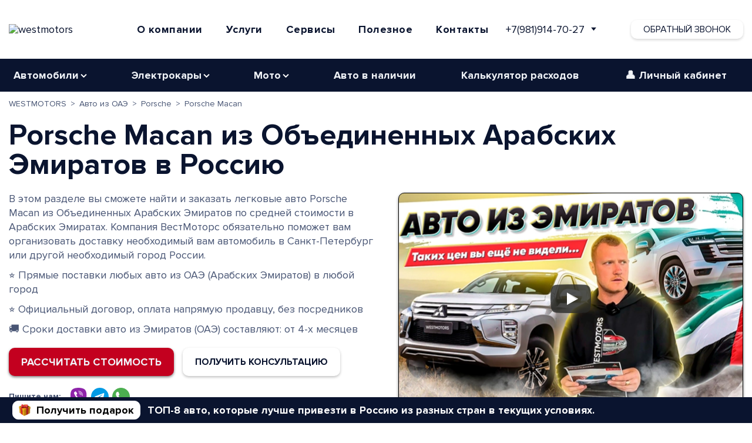

--- FILE ---
content_type: text/html; charset=UTF-8
request_url: https://spb.westmotors.ru/catalog-avto-uae/porsche/macan
body_size: 29002
content:

<!DOCTYPE html>
<html prefix="og: http://ogp.me/ns#
              video: http://ogp.me/ns/video#" lang="ru">
<head>
    <script>
        (function (w, d, s, l, i) {
            w[l] = w[l] || [];
            w[l].push({
                'gtm.start':
                    new Date().getTime(), event: 'gtm.js'
            });
            var f = d.getElementsByTagName(s)[0],
                j = d.createElement(s), dl = l != 'dataLayer' ? '&l=' + l : '';
            j.async = true;
            j.src =
                'https://www.googletagmanager.com/gtm.js?id=' + i + dl;
            f.parentNode.insertBefore(j, f);
        })(window, document, 'script', 'dataLayer', 'GTM-MJH6WQQ');
    </script>
    <!-- Meta Pixel -->
    <script>
        window.meta_pixel = "";
    </script>
    <script src="/themes/westmotors/assets/javascript/meta-pixel.js"></script>
    <!-- End Meta Pixel -->
        <!-- Top.Mail.Ru counter -->
    <script type="text/javascript">
        var _tmr = window._tmr || (window._tmr = []);
        _tmr.push({id: "3627018", type: "pageView", start: (new Date()).getTime()});
        (function (d, w, id) {
            if (d.getElementById(id)) return;
            var ts = d.createElement("script"); ts.type = "text/javascript"; ts.async = true; ts.id = id;
            ts.src = "https://top-fwz1.mail.ru/js/code.js";
            var f = function () {var s = d.getElementsByTagName("script")[0]; s.parentNode.insertBefore(ts, s);};
            if (w.opera == "[object Opera]") { d.addEventListener("DOMContentLoaded", f, false); } else { f(); }
        })(document, window, "tmr-code");
    </script>
    <!-- /Top.Mail.Ru counter -->
                <meta charset="utf-8">
    <meta http-equiv="X-UA-Compatible" content="IE=edge">
    <meta name="viewport" content="width=device-width, initial-scale=1.0">
    <title>Купить Porsche Macan в ОАЭ по выгодным ценам под заказ. Доставка Macan из Арабских Эмиратов в Россию</title>
    <meta name="description" content="Поможем купить Porsche Macan из ОАЭ (Арабских Эмиратов) по самым выгодным ценам. ✅ Официальный договор ✅ Без посредников ✅ Доставка бу машин и автомобилей Porsche из из Объединенных Арабских Эмиратов под заказ в Россию.">
    <meta name="robots" content="index, follow"/>
    <meta name="yandex-verification" content="79ccbf3be13d8d0b"/>
    <meta name="google-site-verification" content="aP7AyUWDObHSK1T-eto3IK9YFmB2evaoeUIOyMbZH5Q"/>
    <meta name="facebook-domain-verification" content=""/>
        <meta name="msvalidate.01" content="9E722D82F52845101B927B9088D1D689" />
            <!-- AI Information File (llms.txt) -->
    <link rel="llms-txt" href="/llms.txt">
                <link rel="stylesheet" href="https://spb.westmotors.ru/combine/d5e3076a82d8b4206ec6f661dd3f2273-1764080792" media="screen">
        <link rel="icon" href="/themes/westmotors/assets/images/fav/favicon.ico">
    <link rel="apple-touch-icon" sizes="180x180" href="https://westmotors.by/vkproxy/media/cloud_photo/icons/favicons/180x180.png">
    <link rel="manifest" href="/site.webmanifest">
        <link rel="canonical" href="https://spb.westmotors.ru/catalog-avto-uae/porsche/macan" />

        
        
    <link rel="stylesheet" href="https://spb.westmotors.ru/themes/westmotors/assets/css/catalog.css" />
            <meta property="og:title" content="Купить Porsche Macan в ОАЭ по выгодным ценам под заказ. Доставка Macan из Арабских Эмиратов в Россию" />
    <meta property="og:url" content="https://spb.westmotors.ru/catalog-avto-uae/porsche/macan" />
    <meta property="og:video" content="https://www.youtube.com/embed/oGQeJaxJowo" />
    <meta property="og:description" content="Поможем купить Porsche Macan из ОАЭ (Арабских Эмиратов) по самым выгодным ценам. ✅ Официальный договор ✅ Без посредников ✅ Доставка бу машин и автомобилей Porsche из из Объединенных Арабских Эмиратов под заказ в Россию." />
    <meta property="video:duration" content="130"/>
    <meta property="og:video:width" content="640">
    <meta property="og:video:height" content="480">
    <meta property="og:image" content="/themes/westmotors/assets/images/video_default.png"/>
    <meta property="og:image:alt" content="Купить Porsche Macan в ОАЭ по выгодным ценам под заказ. Доставка Macan из Арабских Эмиратов в Россию" />
    <meta property="og:image:width" content="640" />
    <meta property="og:image:height" content="480" />
    <meta property="ya:ovs:upload_date" content="2024-03-28"/>
    <meta property="ya:ovs:adult" content="false"/>
    <meta property="og:type" content="website" />
    <meta property="og:video:type" content="text/html"/>
        <style>

    </style>
</head>
<body class="page-catalog-avto-uae-model">
<script type="application/ld+json">
    





    
                        
                        


    
    
    



    

    {
        "@context": "https://schema.org",
        "@graph": [
            {
                "@type": "WebPage",
                "@id": "https://spb.westmotors.ru/catalog-avto-uae/porsche/macan/#webpage",
                "url": "https://spb.westmotors.ru/catalog-avto-uae/porsche/macan",
                "name": "Купить Porsche Macan в ОАЭ по выгодным ценам под заказ. Доставка Macan из Арабских Эмиратов в Россию",
                "description": "Поможем купить Porsche Macan из ОАЭ (Арабских Эмиратов) по самым выгодным ценам. ✅ Официальный договор ✅ Без посредников ✅ Доставка бу машин и автомобилей Porsche из из Объединенных Арабских Эмиратов под заказ в Россию.",
                "inLanguage": "ru-BY",
                "isPartOf": {
                    "@id": "https://westmotors.by/#website"
                },
                "breadcrumb": {
                    "@type": "BreadcrumbList",
                    "@id": "https://spb.westmotors.ru/catalog-avto-uae/#breadcrumb",
                    "itemListElement": [
                                                {
                            "@type": "ListItem",
                            "position": 1,
                            "name": "\u0413\u043b\u0430\u0432\u043d\u0430\u044f",
                            "item": "https://spb.westmotors.ru"
                        },
                                                                        {
                            "@type": "ListItem",
                            "position": 2,
                            "name": "\u0410\u0432\u0442\u043e \u0438\u0437 \u041e\u0410\u042d",
                            "item": "https://spb.westmotors.ru/catalog-avto-uae"
                        },
                                                                        {
                            "@type": "ListItem",
                            "position": 3,
                            "name": "Porsche",
                            "item": "https://spb.westmotors.ru/catalog-avto-uae/porsche"
                        },
                                                                        {
                            "@type": "ListItem",
                            "position": 4,
                            "name": "Macan",
                            "item": "https://spb.westmotors.ru/catalog-avto-uae/porsche/macan"
                        }                                            ]
                },
                "publisher": {
                    "@id": "https://westmotors.by/#organization"
                }
            },
            {
                "@type": "ItemList",
                "@id": "https://spb.westmotors.ru/catalog-avto-uae/porsche/macan/#itemlist",
                "itemListOrder": "https://schema.org/ItemListOrderAscending",
                "name": "H1",
                "numberOfItems": 4,
                "itemListElement": [
                                            {
                            "@type": "ListItem",
                            "position": 1,
                            "item": {
                                "@type": "Product",
                                "name": "2022 Porsche Macan",
                                "url": "https://spb.westmotors.ru/catalog-avto-uae/porsche/macan/macan-red/avto-iz-uae",
                                "image": "https://westmotors.hb.bizmrg.com/uploads/public/626/a8f/e8b/626a8fe8b0176233745343.jpg",
                                "offers": {
                                    "@type": "Offer",
                                    "price": "85130",
                                    "priceCurrency": "USD",
                                    "availability": "https://schema.org/PreOrder",
                                    "url": "https://spb.westmotors.ru/catalog-avto-uae/porsche/macan/macan-red/avto-iz-uae"
                                }
                            }
                        },                                            {
                            "@type": "ListItem",
                            "position": 2,
                            "item": {
                                "@type": "Product",
                                "name": "2022 Porsche Macan",
                                "url": "https://spb.westmotors.ru/catalog-avto-uae/porsche/macan/macan-gts-green/avto-iz-uae",
                                "image": "https://westmotors.hb.bizmrg.com/uploads/public/626/a8f/bc3/626a8fbc33b13631115138.jpg",
                                "offers": {
                                    "@type": "Offer",
                                    "price": "134600",
                                    "priceCurrency": "USD",
                                    "availability": "https://schema.org/PreOrder",
                                    "url": "https://spb.westmotors.ru/catalog-avto-uae/porsche/macan/macan-gts-green/avto-iz-uae"
                                }
                            }
                        },                                            {
                            "@type": "ListItem",
                            "position": 3,
                            "item": {
                                "@type": "Product",
                                "name": "2022 Porsche Macan",
                                "url": "https://spb.westmotors.ru/catalog-avto-uae/porsche/macan/macan-gts/avto-iz-uae",
                                "image": "https://westmotors.hb.bizmrg.com/uploads/public/626/a8f/6c8/626a8f6c8ffa1484055072.jpg",
                                "offers": {
                                    "@type": "Offer",
                                    "price": "124000",
                                    "priceCurrency": "USD",
                                    "availability": "https://schema.org/PreOrder",
                                    "url": "https://spb.westmotors.ru/catalog-avto-uae/porsche/macan/macan-gts/avto-iz-uae"
                                }
                            }
                        },                                            {
                            "@type": "ListItem",
                            "position": 4,
                            "item": {
                                "@type": "Product",
                                "name": "2021 Porsche Macan",
                                "url": "https://spb.westmotors.ru/catalog-avto-uae/porsche/macan/macan-blue/avto-iz-uae",
                                "image": "https://westmotors.hb.bizmrg.com/uploads/public/626/a8f/2f1/626a8f2f1e6fc790023944.jpg",
                                "offers": {
                                    "@type": "Offer",
                                    "price": "83240",
                                    "priceCurrency": "USD",
                                    "availability": "https://schema.org/PreOrder",
                                    "url": "https://spb.westmotors.ru/catalog-avto-uae/porsche/macan/macan-blue/avto-iz-uae"
                                }
                            }
                        }                                    ]
            },
            {
                "@type": "Organization",
                "@id": "https://westmotors.by/#organization",
                "name": "WESTMOTORS",
                "url": "https://westmotors.by/",
                "logo": "https://westmotors.by/themes/westmotors/assets/images/logo.svg"
            },
            {
                "@type": "LocalBusiness",
                "@id": "https://westmotors.by/#localbusiness",
                "name": "WESTMOTORS — Импорт авто из Китая, США, Европы в Беларусь под ключ",
                "telephone": "+375(29)170-70-01",
                "address": {
                    "@type": "PostalAddress",
                    "addressLocality": "Минск",
                    "addressCountry": "BY"
                },
                "parentOrganization": {
                    "@id": "https://westmotors.by/#organization"
                }
            },
            {
                "@type": "Organization",
                "@id": "https://westmotors.by/#organization",
                "name": "WESTMOTORS",
                "url": "https://westmotors.by/",
                "logo": "https://westmotors.by/themes/westmotors/assets/images/logo.svg",
                "image": "https://westmotors.by/themes/westmotors/assets/images/video_default.png",
                "sameAs": [
                    "https://www.instagram.com/westmotors.by/",
                    "https://www.youtube.com/@westmotors",
                    "https://www.tiktok.com/@westmotors/",
                    "https://www.facebook.com/westmotors.by/"
                ],
                "contactPoint": {
                    "@type": "ContactPoint",
                    "telephone": "+375(29)170-70-01",
                    "contactType": "customer service",
                    "areaServed": "BY",
                    "availableLanguage": ["ru",  "be",  "en"]
                },
                "aggregateRating": {
                    "@type": "AggregateRating",
                    "ratingValue": "5",
                    "bestRating": "5",
                    "worstRating": "1",
                    "ratingCount": "6",
                    "reviewCount": "6"
                },
                "review": [
                    {
                        "@type": "Review",
                        "name": "Dmitry Mars",
                        "reviewBody": "Заказывал бмв 520д из Бельгии. Первый раз привозил авто из-за границы, всегда покупал машины на местном рынке. Решился на заказ, когда была черная пятница и скидка на услуги 50%. Командная работа прошла хорошо. Все понравилось, менеджер всегда был на связи, даже в выходной день. Всегда подсказывал что, куда и как) цена получилась такая, как и оговаривалась изначально. Была небольшая паника, когда Литва не пропускала авто выше 2л объем, но все одобрили. Еще как раз новогодние праздники были, поэтому авто шло более 2 месяцев, но тем не менее остался всем доволен. В будущем планирую обращаться еще",
                        "reviewRating": {
                            "@type": "Rating",
                            "ratingValue": "5",
                            "bestRating": "5",
                            "worstRating": "1"
                        },
                        "datePublished": "2024-04-18T00:00:00+03:00",
                        "author": { "@type": "Person", "name": "Dmitry Mars" },
                        "publisher": { "@type": "Organization", "name": "WESTMOTORS" }
                    },
                    {
                        "@type": "Review",
                        "name": "Сергей Король",
                        "reviewBody": "Скептически относился к возможности приобретения авто через \"третьих лиц\". Но, рассмотрев варианты на рынке Беларуси и сопоставив с тем, что мне могу за эти деньги привезти из Европы - решил рискнуть. Выбор пал на WestMotors. свою роль сыграли соц.сети и отзывы в этих ваших тырнетах. А дальше всё легко: заключили договор; прикрепили ко мне специалиста; я обозначил чего хочу и за какие деньги (как истинный заказчик пару раз менял «тех.задание»); вроде пару раз проиграли торги за очень приличные варианты; потом - победа; доставка; растаможка... И вот я счастливый владелец прекрасного авто. Всё это время со мной на связи (в любой день недели и в любое время (не скажу что в 2 часа ночи, но около 22.00 я его как-то донимал)) был сотрудник компании: Евгений. Он отвечал на все вопросы, консультировал, разъяснял, подсказывал... Авто, кстати, по комплектации, получилось подобрать гораздо лучше и уложиться в бюджет. Спасибо тебе Женя за прекрасную работу. Так же хочу отметить товарища Максима за финансовое сопровождение. Всё четко и по делу. И конечно, не могу не упомянуть Прекрасную Елену. С её помощью процесс растаможки авто прошел для меня абсолютно спокойно (я первый раз, и Елена, как опытный человек, меня направляла и подсказывала). ;) резюмирую: Работой компании остался доволен. Если придётся - буду обращаться ещё. p.s.: фото \"ласточки\" прилагаю )",
                        "reviewRating": {
                            "@type": "Rating",
                            "ratingValue": "5",
                            "bestRating": "5",
                            "worstRating": "1"
                        },
                        "datePublished": "2024-03-12T00:00:00+03:00",
                        "author": { "@type": "Person", "name": "Сергей Король" },
                        "publisher": { "@type": "Organization", "name": "WESTMOTORS" }
                    },
                    {
                        "@type": "Review",
                        "name": "Мария Карманова",
                        "reviewBody": "Покупала впервые автомобиль из Америки, решила сотрудничать с компанией WestMotors, которая уже давно существует на рынке. Это был правильный выбор! Помогли вложиться в бюджет, привезли оперативнее, чем ожидала: уже ровно через два месяца машина стояла у меня в гараже, это здорово! По деньгам с доставкой получилась как и рассчитывали с менеджерами: Артемом Анишкевичем и Андреем И. Машина соответствует ожиданиям и даже более) Советую только застраховать все же машину от мелких повреждений во время доставки. Мне предлагали страховку за 160$? я отказалась. Так как бюджет был в притык. При доставке обнаружили небольшой прогиб капота(которого по фото до не было). Это выпрямляется. Думаю, потрачу те же деньги, что и на страховку. Хорошо, что других повреждений дополнительных нет. Поэтому, лучше все же застраховать. Буду еще обращаться именно в компанию WestMotors. Спасибо ребятам за помощь, Артему и Андрею!",
                        "reviewRating": {
                            "@type": "Rating",
                            "ratingValue": "5",
                            "bestRating": "5",
                            "worstRating": "1"
                        },
                        "datePublished": "2024-02-16T00:00:00+03:00",
                        "author": {"@type": "Person", "name": "Мария Карманова"},
                        "publisher": { "@type": "Organization", "name": "WESTMOTORS" }
                    },
                    {
                        "@type": "Review",
                        "name": "avi belca (avibelca)",
                        "reviewBody": "Заказывал не один авто  у данной компании. Старались быть на связи  в любое время.  Четко рассказывали по лотам ( рассматривал США всегда) иные направления не пробовал. В основном все старался рассматривать на  восточном побережье чтобы логистика была побыстрее, нежели ту самую калифорнию,  доезжало все примерно +-2.5-3 месяца в Минск. 1 раз застраховал авто от доп. повреждений и не прогадал.   Так как америкОнцы грузят  всё на отвали , для них это хлам....  На таможне помогли быстро и оперативно заполнить все бумаги,  даже не почувствовал проблем в процессе  растаможки,  все быстро и оперативно,  заранее запланировав всё. Ремонт дело  растяжимое. Где-то конечно видели и подборщики и я что что-то может быть глубже  и скрыто ( под бампером и т д) но с большего +- помещался в ориентир ремонта.  Бывали неприятные растраты непредвиденные по ремонту но что тут ожидать  - машину по фотографии  покупаю.  Теперь катаюсь и радуюсь своей малышке, в планах  зимой накупить много приколюшек на неё и к лету быть еще  более  ярким!",
                        "reviewRating": {
                            "@type": "Rating",
                            "ratingValue": "5",
                            "bestRating": "5",
                            "worstRating": "1"
                        },
                        "datePublished": "2025-09-12T00:00:00+03:00",
                        "author": { "@type": "Person", "name": "avi belca (avibelca)" },
                        "publisher": { "@type": "Organization", "name": "WESTMOTORS" }
                    },
                    {
                        "@type": "Review",
                        "name": "Татиана Авдеева",
                        "reviewBody": "Итак. Постараюсь коротко о главном. 1. Обращались впервые; 2. Просьба отредактировать договор  была удовлетворена со стороны администрации (менеджер Владислав пошел на встречу что является огромным +); 3. Автомобиль уже до обращения в компанию был замечен на аукционе; 4. Менеджер Евгений был на связи при проведении торгов (по просьбе, в случае корректировки суммы выкупа автомобиля). Ps. Хотя для улучшения клиентоориентированности прошу администрацию рассмотреть возможность оказания такой услуги после рабочего времени сотрудников; 5.  О рисках доставки менеджер предупредил заблаговременно, но нами было принято решение через Клайпеду; 6. Автомобиль был застрахован, оказана помощь со стороны сотрудников компании в части заключения договора страхования; 7. Огромный плюс - быстрая доставка и своевременное сообщение о подготовки всех необходимых документов (хотя был риск - автомобиль 2.9 л. но более 5-ти лет) за что огромное спасибо; 8. За время доставки никаких повреждений!!!, и очень быстрая прибыл в контейнере на СВХ (огромный плюс); 9. Благодарим за проделанную работу! Будем обращать еще!!! Рекомендуем!!!",
                        "reviewRating": {
                            "@type": "Rating",
                            "ratingValue": "5",
                            "bestRating": "5",
                            "worstRating": "1"
                        },
                        "datePublished": "2024-08-12T00:00:00+03:00",
                        "author": { "@type": "Person", "name": "Татиана Авдеева" },
                        "publisher": { "@type": "Organization", "name": "WESTMOTORS" }
                    },
                    {
                        "@type": "Review",
                        "name": "Aleks J",
                        "reviewBody": "Обращался за помощью в покупке и доставке BMW X3 M40i из  США. Команда проделала отличную работу, в результате которой катаюсь на авто своей мечты) Огромное спасибо Вячеславу. Сопровождал можно сказать начиная от покупки и до доставки машины в Беларусь, отвечал на все вопросы, а их было много (так как это был мой первый опыт). Елене так же спасибо, за помощь на таможне. Андрею, за помощь по некоторым запчастям по приятной цене. По плюсам: - честность компании и сотрудников (потому и обратился) - за неделю куплена машина по моим хотелкам - за 2 недели приехала в Беларусь!!! - сопровождение и помощь на всех этапах По минусам: - так как зазаывал авто в первый раз мне не хватало информации, потому и приходилось задавать много вопросов Вячеславу. Это я потом уже узнал что у ребят все схвачено и переживать не за что) Вот здесь я бы посветовал компании в памятке для клиентов дать исчерпывающую информацию, чтобы прям дураку было понятно что будет на каждом этапе. Так наверняка сохраните время свим сотрудникам. А так в целом опыт положительный! Уже многим посоветовал обращаться в WestMotors, да и сам дальше буду заказывать только через WestMotors",
                        "reviewRating": {
                        "@type": "Rating",
                            "ratingValue": "5",
                            "bestRating": "5",
                            "worstRating": "1"
                        },
                        "datePublished": "2024-07-12T00:00:00+03:00",
                        "author": { "@type": "Person", "name": "Aleks J" },
                        "publisher": { "@type": "Organization", "name": "WESTMOTORS" }
                    }
                ]
            },
            {
                "@type": "LocalBusiness",
                "@id": "https://westmotors.by/#localbusiness",
                "name": "WESTMOTORS — Импорт авто из Китая, США, Европы в Беларусь под ключ",
                "image": "https://westmotors.by/themes/westmotors/assets/images/video_default.png",
                "url": "https://westmotors.by/",
                "priceRange": "$$",
                "telephone": "+375(29)170-70-01",
                "address": {
                    "@type": "PostalAddress",
                    "streetAddress": "ул. Тимирязева 114",
                    "addressLocality": "Минск",
                    "postalCode": "220004",
                    "addressCountry": "BY"
                },
                "geo": {
                    "@type": "GeoCoordinates",
                    "latitude":53.934329,
                    "longitude": 27.458040
                },
                "openingHoursSpecification": [
                    {
                        "@type": "OpeningHoursSpecification",
                        "dayOfWeek": ["Monday","Tuesday","Wednesday","Thursday","Friday"],
                        "opens": "09:00",
                        "closes": "18:00"
                    }
                ],
                "areaServed": {
                    "@type": "Country",
                    "name": "Беларусь"
                },
                "aggregateRating": {
                    "@type": "AggregateRating",
                    "ratingValue": "5",
                    "bestRating": "5",
                    "worstRating": "1",
                    "ratingCount": "6",
                    "reviewCount": "6"
                },
                "parentOrganization": {
                    "@id": "https://westmotors.by/#organization"
                }
            }
        ]
    }
</script>

<!-- Google Tag Manager (noscript) -->
<noscript>
    <iframe src="https://www.googletagmanager.com/ns.html?id=GTM-MJH6WQQ"
            height="0" width="0" style="display:none;visibility:hidden"></iframe>
</noscript>
<!-- End Google Tag Manager (noscript) -->

<!-- Top.Mail.Ru (noscript) -->
<noscript>
    <div>
        <img src="https://top-fwz1.mail.ru/counter?id=3627018;js=na" style="position:absolute;left:-9999px;" alt="Top.Mail.Ru" />
    </div>
</noscript>
<!-- End Top.Mail.Ru (noscript) -->



<header id="layout-header" class="header">
        <div class="header__main">
    <div class="container">
        <div class="header__wrap">
            <div class="header__logo">
                <a class="header__logo-link logoLink" href="/" title="WestMotors">
                                        <img src="https://westmotors.hb.ru-msk.vkcloud-storage.ru/assets/images/westmotors-logo.svg" width="175" height="33"
                         alt="westmotors">
                                    </a>
            </div>
            <div class="header__box dn992">
                <div class="header__services">
                    <div class="container_dropdown">
        <div class="dropdown-wrapper">
        <button type="button" data-dropdown-toggle="dropdown-about">О компании</button>
        <div id="dropdown-about" class="dropdown-menu" style="display:none;">
            <ul class="two-column">
                                <li>
                    <a href="/about">
                        <span class="headline">О Нас</span>
                        <span class="subtitle dnpc_ua dnmob_ua dnpc_ua">История компании  WESTMOTORS</span>
                    </a>
                </li>
                <li>
                    <a href="/vacancy">
                            <span class="headline">Вакансии
                                                                                    </span>
                        <span class="subtitle dnpc_ua dnmob_ua">Стань частью нашей команды</span>
                    </a>
                </li>
                            </ul>
        </div>
    </div>

    <div class="dropdown-wrapper">
        <button type="button" data-dropdown-toggle="dropdown-services">Услуги</button>
        <div id="dropdown-services" class="dropdown-menu medium" style="display:none;">
            <ul class="two-column">
                                <li>
                    <a href="/avto-import">
                        <span class="headline">Импорт авто</span>
                        <span class="subtitle dnpc_ua dnmob_ua">Импорт автомобилей</span>
                    </a>
                </li>
                <li>
                    <a href="/customs-assistance">
                        <span class="headline">Растаможка и постановка на учёт</span>
                        <span class="subtitle dnpc_ua dnmob_ua">Помощь в растаможке авто</span>
                    </a>
                </li>
                            </ul>
            <ul class="two-column">
                                <li>
                    <a href="/avto-delivery">
                        <span class="headline">Доставка авто</span>
                        <span class="subtitle dnpc_ua dnmob_ua">Доставка и страхование авто</span>
                    </a>
                </li>
                
                

                            </ul>
        </div>
    </div>
    <div class="dropdown-wrapper">
        <button type="button" data-dropdown-toggle="dropdown-apps">Сервисы</button>
        <div id="dropdown-apps" class="dropdown-menu medium" style="display:none;">
            <ul class="two-column">
                <li>
                    <a href="/calc">
                        <span class="headline">Калькулятор</span>
                        <span class="subtitle dnpc_ua dnmob_ua">Калькулятор всех расходов по автомобилю</span>
                    </a>
                </li>
                <li>
                    <a href="/container-tracking">
                        <span class="headline">Отслеживание</span>
                        <span class="subtitle dnpc_ua dnmob_ua">Отслеживание контейнера с авто</span>
                    </a>
                </li>

                            </ul>

                        <ul class="two-column">
                <li>
                    <a href="/carfax">
                        <span class="headline">Проверка карфакс</span>
                        <span class="subtitle dnpc_ua dnmob_ua">Проверка авто по базе карфакс(carfax)</span>
                    </a>
                </li>
                <li>
                    <a href="/payment">
                        <span class="headline">Онлайн оплата</span>
                        <span class="subtitle dnpc_ua dnmob_ua">Оплатите услуги WESTMOTORS онлайн</span>
                    </a>
                </li>
            </ul>
                    </div>
    </div>

    <div class="dropdown-wrapper">
        <button type="button" data-dropdown-toggle="dropdown-info">Полезное</button>
        <div id="dropdown-info" class="dropdown-menu medium" style="display:none;">
            <ul class="two-column">
                                    <li>
                        <a href="/blog">
                            <span class="headline">Блог</span>
                            <span class="subtitle dnpc_ua dnmob_ua">Новости и интересные авторские статьи</span>
                        </a>
                    </li>
                                                <li>
                    <a href="/auctions">
                        <span class="headline">Авто аукционы США</span>
                        <span class="subtitle dnpc_ua dnmob_ua">Рекомендации по работе с авто аукционами Америки</span>
                    </a>
                </li>
                <li>
                    <a href="/auctions-europe">
                        <span class="headline">Авто аукционы Европы</span>
                        <span class="subtitle dnpc_ua dnmob_ua">Рекомендации по работе с авто аукционами Европы</span>
                    </a>
                </li>
                            </ul>

                        <ul class="two-column">
                <li>
                    <a href="/frequently-asked-questions">
                        <span class="headline">Вопросы и Ответы</span>
                        <span class="subtitle dnpc_ua dnmob_ua">Частые вопросы по пригону авто</span>
                    </a>
                </li>
                <li>
                    <a href="/frequently-asked-questions/usa">
                        <span class="headline">FAQ США</span>
                        <span class="subtitle dnpc_ua dnmob_ua">Вопросы по авто из США</span>
                    </a>
                </li>
                <li>
                    <a href="/frequently-asked-questions/china">
                        <span class="headline">FAQ Китай</span>
                        <span class="subtitle dnpc_ua dnmob_ua">Вопросы по авто из Китая</span>
                    </a>
                </li>
                <li>
                    <a href="/frequently-asked-questions/korea">
                        <span class="headline">FAQ Корея</span>
                        <span class="subtitle dnpc_ua dnmob_ua">Вопросы по авто из Кореи</span>
                    </a>
                </li>
                <li>
                    <a href="/frequently-asked-questions/europe">
                        <span class="headline">FAQ Европа</span>
                        <span class="subtitle dnpc_ua dnmob_ua">Вопросы по авто из Европы</span>
                    </a>
                </li>
                <li>
                    <a href="/frequently-asked-questions/uae">
                        <span class="headline">FAQ ОАЭ</span>
                        <span class="subtitle dnpc_ua dnmob_ua">Вопросы по авто из ОАЭ</span>
                    </a>
                </li>
                <li>
                    <a href="/car-exported-titles">
                        <span class="headline">Тайтлы США</span>
                        <span class="subtitle dnpc_ua dnmob_ua">Экспортируемые и неэкспортируемые тайтлы</span>
                    </a>
                </li>
            </ul>
            
        </div>
    </div>
        <div class="dropdown-wrapper ">
        <button type="button" data-dropdown-toggle="dropdown-contacts" onclick="location.href='/contacts'">Контакты
        </button>
    </div>
        <div class="dropdown-wrapper">
	<div class="phone-dropdown">
		<a href="tel:+7(981)914-70-27" class="dropbtn">
			+7(981)914-70-27
		</a>
		<svg class="phone-img">
			<use xlink:href="#bottomArrowIcon"></use>
		</svg>
		<div class="phone-dropdown-content">
			
									<ul class="phones-list">
													<li class="phone_link">
								<a href="tel:+7(981)914-70-27">
									+7(981)914-70-27
								</a>
								<span class="city-container">Санкт-Петербург</span>
							</li>
																				<li class="phone_link">
								<a href="tel:+7(999)002-70-01">
									+7(999)002-70-01
								</a>
								<span class="city-container">Москва</span>
							</li>
																				<li class="phone_link">
								<a href="tel:+7(996)050-70-01">
									+7(996)050-70-01
								</a>
								<span class="city-container">Краснодар</span>
							</li>
																		</ul>
										<div class="phone-dropdown_social-links">
				<a class="phone-dropdown__social-link" href="viber://chat?number=+79633027027" target="_blank" rel="noopener nofollow">
					<img type="image/svg+xml" class="phone-dropdown__social-img" src="https://westmotors.by/vkproxy/media/cloud_photo/icons/viberIcon.svg" alt="viber" width="30" height="30">
				</a>
									<a class="phone-dropdown__social-link" href="tg://resolve?domain=WestMotorsSPb" target="_blank" rel="noopener nofollow">
						<img type="image/svg+xml" class="phone-dropdown__social-img" src="https://westmotors.by/vkproxy/media/cloud_photo/icons/telegramIcon.svg" alt="telegram">
					</a>
								<a class="phone-dropdown__social-link" href="https://wa.me/79633027027" target="_blank" rel="noopener nofollow">
					<img type="image/svg+xml" class="phone-dropdown__social-img" src="https://westmotors.by/vkproxy/media/cloud_photo/icons/whatsappIcon.svg" alt="whatsapp">
				</a>
			</div>
		</div>
	</div>
</div></div>                </div>
            </div>
                        <div class="header__box">
                            <div class="header__phone">
                    <div class="header__phone-box my-price-box">
                        <div class="dropdown-wrapper">
	<div class="phone-dropdown">
		<a href="tel:+7(981)914-70-27" class="dropbtn">
			+7(981)914-70-27
		</a>
		<svg class="phone-img">
			<use xlink:href="#bottomArrowIcon"></use>
		</svg>
		<div class="phone-dropdown-content">
			
									<ul class="phones-list">
													<li class="phone_link">
								<a href="tel:+7(981)914-70-27">
									+7(981)914-70-27
								</a>
								<span class="city-container">Санкт-Петербург</span>
							</li>
																				<li class="phone_link">
								<a href="tel:+7(999)002-70-01">
									+7(999)002-70-01
								</a>
								<span class="city-container">Москва</span>
							</li>
																				<li class="phone_link">
								<a href="tel:+7(996)050-70-01">
									+7(996)050-70-01
								</a>
								<span class="city-container">Краснодар</span>
							</li>
																		</ul>
										<div class="phone-dropdown_social-links">
				<a class="phone-dropdown__social-link" href="viber://chat?number=+79633027027" target="_blank" rel="noopener nofollow">
					<img type="image/svg+xml" class="phone-dropdown__social-img" src="https://westmotors.by/vkproxy/media/cloud_photo/icons/viberIcon.svg" alt="viber" width="30" height="30">
				</a>
									<a class="phone-dropdown__social-link" href="tg://resolve?domain=WestMotorsSPb" target="_blank" rel="noopener nofollow">
						<img type="image/svg+xml" class="phone-dropdown__social-img" src="https://westmotors.by/vkproxy/media/cloud_photo/icons/telegramIcon.svg" alt="telegram">
					</a>
								<a class="phone-dropdown__social-link" href="https://wa.me/79633027027" target="_blank" rel="noopener nofollow">
					<img type="image/svg+xml" class="phone-dropdown__social-img" src="https://westmotors.by/vkproxy/media/cloud_photo/icons/whatsappIcon.svg" alt="whatsapp">
				</a>
			</div>
		</div>
	</div>
</div>                    </div>
                </div>
                <button class="header__phone-cta btnModal btnModalSix uaDn1024">
                    Обратный звонок
                </button>
            </div>
        </div>
    </div>
</div>

<div class="header__top">
    <div class="container desk-menu">
        <nav class="header__menu box-menu">
            <button class="header__menu-btn svg-contains" aria-label="Menu">
                <svg id="menu-show" class="ham hamRotate ham1" viewBox="0 0 100 100" width="40" height="40"
                     onclick="this.classList.toggle('active')">
                    <path class="line top"
                          d="m 30,33 h 40 c 0,0 9.044436,-0.654587 9.044436,-8.508902 0,-7.854315 -8.024349,-11.958003 -14.89975,-10.85914 -6.875401,1.098863 -13.637059,4.171617 -13.637059,16.368042 v 40">
                    </path>
                    <path class="line middle" d="m 30,50 h 40"></path>
                    <path class="line bottom"
                          d="m 30,67 h 40 c 12.796276,0 15.357889,-11.717785 15.357889,-26.851538 0,-15.133752 -4.786586,-27.274118 -16.667516,-27.274118 -11.88093,0 -18.499247,6.994427 -18.435284,17.125656 l 0.252538,40">
                    </path>
                </svg>
            </button>
            <div class="header__menu-list nav">

                                <div class="menu-container dn992 hero__content_100">
                    <div class="menu-header-container">
                        <ul id="cd-primary-nav" class="header__menu-list menu">
                            <li class="menu-item menu-item-has-children">
                                <a href="#">Автомобили</a>
                                <ul class="sub-menu">
                                    <li class="menu-item">
                                        <a href="/catalog-avto">Авто из США</a>
                                    </li>
                                    <li class="menu-item">
                                        <a href="/catalog-avto-korea">Авто из Кореи</a>
                                    </li>
                                    <li class="menu-item">
                                        <a href="/catalog-avto-china">Авто из Китая</a>
                                    </li>
                                                                        <li class="menu-item">
                                        <a href="/catalog-avto-uae">Авто из ОАЭ</a>
                                    </li>
                                    <li class="menu-item">
                                        <a href="/catalog-avto-europe">Авто из Европы</a>
                                    </li>
                                                                                                            <li class="menu-item">
                                        <a href="/catalog-avto-belarus">Авто из Белоруссии</a>
                                    </li>
                                    
                                                                    </ul>
                            </li>
                            <li class="menu-item menu-item-has-children">
                                <a href="#">Электрокары</a>
                                <ul class="sub-menu">
                                    <li class="menu-item">
                                        <a href="/catalog-electro-avto">Электромобили из США</a>
                                    </li>
                                    <li class="menu-item">
                                        <a href="/catalog-avto-china">Электромобили из Китая</a>
                                    </li>
                                </ul>
                            </li>
                            <li class="menu-item menu-item-has-children">
                                <a href="#">Мото</a>
                                <ul class="sub-menu">
                                    <li class="menu-item">
                                        <a href="/catalog-moto">Мотоциклы из США</a>
                                    </li>
                                    <li class="menu-item">
                                        <a href="/catalog-quadro">Квадроциклы из США</a>
                                    </li>
                                    <li class="menu-item">
                                        <a href="/catalog-baggi">Багги из США</a>
                                    </li>
                                                                                                        </ul>
                            </li>

                                                            <li class="menu-item">
                                    <a href="/avto-in-stock">Авто в наличии</a>
                                </li>
                            
                                                                                    <li class="menu-item">
                                <a href="/calc">Калькулятор расходов</a>
                            </li>
                                                                                                                <li class="menu-item dnpc_ua dnmob_ua">
                                <span><a href="https://wmlk2.westmotors.by/login" rel="nofollow" target="_blank">👤 Личный кабинет</a></span>
                            </li>
                                                    </ul>
                    </div>
                </div>
                                <div class="middle mob_only">
                    <div class="menu_mob">
                        <div class="item_mob mb-10" id="menu">
                            <a href="/" class="btn_mob strong"><img
                                src="https://westmotors.by/vkproxy/media/cloud_photo/icons/home.webp"
                                class="btn_mob_img"> Главная</a>
                                                        <a href="/about" class="btn_mob strong"><img
                                src="https://westmotors.by/vkproxy/media/cloud_photo/icons/about.webp"
                                class="btn_mob_img"> О Нас</a>
                            <a href="/contacts" class="btn_mob strong"><img
                                src="https://westmotors.by/vkproxy/media/cloud_photo/icons/contacts.webp"
                                class="btn_mob_img"> Контакты</a>
                            <a href="https://wmlk2.westmotors.by/login" class="btn_mob strong"><img
                                src="https://westmotors.by/vkproxy/media/cloud_photo/icons/lk.webp"
                                class="btn_mob_img"> Личный кабинет</a>
                            <a href="/vacancy" class="btn_mob strong">Вакансии</a>
                        </div>
                        <div class="item_mob item_mob--drop" id="services">
                            <a href="#services" class="btn_mob">
                                <p>Услуги</p>
                                <span>▼</span>
                            </a>
                            <div class="smenu">
                                <a href="/avto-import">Импорт авто</a>
                                <a href="/avto-delivery">Доставка авто</a>
                                                                <a href="/customs-assistance">Таможенное оформление авто</a>
                                                            </div>
                        </div>
                        <div class="item_mob item_mob--drop" id="tools">
                            <a href="#tools" class="btn_mob">
                                <p>Сервисы</p>
                                <span>▼</span>
                            </a>
                            <div class="smenu">
                                                                <a href="/calc">Калькулятор расходов</a>
                                                                <a href="/container-tracking">Отслеживание контейнера</a>
                                <a href="/carfax">Проверка CARFAX</a>
                                <a href="/payment">Онлайн оплата услуг</a>
                                                            </div>
                        </div>
                        <div class="item_mob item_mob--drop" id="help">
                            <a href="#help" class="btn_mob">
                                <p>Полезное</p>
                                <span>▼</span>
                            </a>
                            <div class="smenu">
                                                                    <a href="/blog">Блог</a>
                                                                <a href="/frequently-asked-questions">Частые вопросы</a>
                                <a href="/car-exported-titles">Тайтлы США</a>
                                <a href="/auctions">Авто аукционы США</a>
                                <a href="/auctions-europe">Авто аукционы Европы</a>
                            </div>
                        </div>
                        <div class="item_mob item_mob--drop" id="automobile">
                            <a href="#automobile" class="btn_mob">
                                <p>Автомобили</p>
                                <span>▼</span>
                            </a>
                            <div class="smenu">
                                                                <a href="/avto-in-stock">Авто в наличии</a>
                                <a href="/catalog-avto">Авто из США</a>
                                <a href="/catalog-avto-uae">Авто из ОАЭ</a>
                                <a href="/catalog-avto-korea">Авто из Кореи</a>
                                <a href="/catalog-avto-china">Авто из Китая</a>

                                                                <a href="/catalog-avto-belarus">Авто из Белоруссии</a>
                                
                                                                <a href="/catalog-avto-europe">Авто из Европы</a>
                                                            </div>
                        </div>
                        <div class="item_mob item_mob--drop" id="electromobile">
                            <a href="#electromobile" class="btn_mob">
                                <p>Электромобили</p>
                                <span>▼</span>
                            </a>
                            <div class="smenu">
                                <a href="/catalog-electro-avto">Электромобили из США</a>
                                <a href="/catalog-avto-china">Электромобили из Китая</a>
                            </div>
                        </div>
                        <div class="item_mob item_mob--drop" id="moto">
                            <a href="#moto" class="btn_mob">
                                <p>Мототехника</p>
                                <span>▼</span>
                            </a>
                            <div class="smenu">
                                <a href="/catalog-moto">Мотоциклы из США</a>
                                <a href="/catalog-quadro">Квадроциклы из США</a>
                                <a href="/catalog-baggi">Багги из США</a>
                                                                                            </div>
                        </div>
                    </div>
                </div>
            </div>
        </nav>
    </div>
</div>

<div>
    <svg style="display: none;">
        <symbol viewBox="0 0 19 19" id="bottomArrowIcon">
            <path
                d="M5.16 5.942l4.779 5.991a.215.215 0 00.325 0l4.78-5.991a.297.297 0 00.023-.317.208.208 0 00-.184-.11H5.32a.208.208 0 00-.183.11.298.298 0 00.024.317z"
                fill-rule="nonzero"/>
        </symbol>
        <symbol viewBox="0 0 19 19" id="plus">
            <line x1="9.5" x2="9.5" y2="19" stroke-width="3"/>
            <line x1="19" y1="9.5" y2="9.5" stroke-width="3"/>
        </symbol>
    </svg>
</div>
 <div class="xmass2022-main">
    <div class="container xmass2022-cont">
        <div class="telegram-box">
            <a href="tg://resolve?domain=westmotors_rus_bot&start=dl-1739781754a042dfa0c642" target="_blank" rel="noopener nofollow" class="tg_link">
                <img class="ty-button" src="https://westmotors.by/vkproxy/assets/images/ty-gift.webp" width="20" height="20" alt="Получить
                подарок"/>Получить
                подарок
            </a>
        </div>
        <div class="xmass2022-box">
            <span class="xmass2022">ТОП-8 авто, которые лучше привезти в Россию из разных стран в текущих условиях.</span>
        </div>
    </div>
</div>
    </header>
<!-- Main -->
<main class="main">
    <div id="layout-content">
        <div class="container">
    <ul itemscope itemtype="https://schema.org/BreadcrumbList" class="bredcrumbs">
        <li itemprop="itemListElement" itemscope itemtype="https://schema.org/ListItem">
            <a itemprop="item" href="/">
                <span itemprop="name">WESTMOTORS</span>
            </a>
            <meta itemprop="position" content="1" />
        </li>
        &ensp;>&ensp;
        <li itemprop="itemListElement" itemscope itemtype="https://schema.org/ListItem">
            <a itemprop="item" href="/catalog-avto-uae" >
                                <span itemprop="name">Авто из ОАЭ</span>
                            </a>
            <meta itemprop="position" content="2" />
        </li>
        &ensp;>&ensp;
        <li itemprop="itemListElement" itemscope itemtype="https://schema.org/ListItem">
            <a itemprop="item" href="/catalog-avto-uae/porsche" >
                <span itemprop="name">Porsche</span>
            </a>
            <meta itemprop="position" content="3" />
        </li>
        &ensp;>&ensp;
        <li itemprop="itemListElement" itemscope itemtype="https://schema.org/ListItem">
            <a itemprop="item" href="/catalog-avto-uae/porsche/macan" >
                <span itemprop="name">Porsche Macan</span>
            </a>
            <meta itemprop="position" content="4" />
        </li>
    </ul>
</div>
    <section id="hero" class="section hero_services_without_margin">
	<div class="container">
		<h1 class="hero__title">
			<span class="myCustom">
				<span class="myCustom">Porsche
					Macan
					из Объединенных Арабских Эмиратов</span>
				в
				Россию
			</h1>
			<div class="hero__wrap">
				<div class="hero__content">
					<p class="about__subtitle section__subtitle">В этом разделе
вы
сможете
найти
и
заказать
легковые авто
Porsche Macan
из
Объединенных Арабских Эмиратов
по
средней стоимости в Арабских Эмиратах.

Компания ВестМоторс
обязательно поможет вам
организовать доставку
необходимый вам автомобиль
в Санкт-Петербург
или
другой необходимый
город
России.

</p>
					<p class="about__subtitle section__subtitle">⭐ Прямые поставки любых авто из ОАЭ (Арабских Эмиратов) в любой город </p>
<p class="about__subtitle section__subtitle">⭐ Официальный договор, оплата напрямую продавцу, без посредников</p>
<p class="about__subtitle section__subtitle">🚚 Сроки доставки авто из Эмиратов (ОАЭ) составляют: от 4-х месяцев</p>					<div class="cta-buttons product-slider__bottom_no_animation mt-20">
            <button class="hero__cta-btn btnModal btnModalKey btn--shimmer">Рассчитать стоимость</button>&nbsp;&nbsp;&nbsp;
                            <button class="questions__slide-btn btnModal btnModalQst">Получить консультацию</button>
            </div>

	<div class="header__social mt-20">
		<div class="header__social-text">
			<span style="float:left;margin-top:8px;">Пишите нам:
			</span>
			<ul class="header__social-list">
				<li class="header__social-unit">
					<a class="header__social-link" href="viber://chat?number=+79633027027">
						<img type="image/svg+xml" class="header__social-img" src="https://westmotors.by/vkproxy/media/cloud_photo/icons/viberIcon.svg" alt="viber" width="30" height="30">
					</a>
				</li>
									<li class="header__social-unit">
						<a class="header__social-link" href="tg://resolve?domain=WestMotorsSPb">
							<img type="image/svg+xml" class="header__social-img" src="https://westmotors.by/vkproxy/media/cloud_photo/icons/telegramIcon.svg" alt="telegram" width="30" height="30">
						</a>
					</li>
								<li class="header__social-unit">
					<a class="header__social-link" href="https://wa.me/79633027027" rel="nofollow">
						<img type="image/svg+xml" class="header__social-img" src="https://westmotors.by/vkproxy/media/cloud_photo/icons/whatsappIcon.svg" alt="whatsapp" width="30" height="30">
					</a>
				</li>
			</ul>
		</div>
	</div>
					</div>
				<div class="hero__content_visual dn992">
					    <div class="youtube yt_uae_RU_sub" id="XhFSdcjJe9c"></div>

				</div>
			</div>
		</div>
	</section>
	

	<section class="section lightBlue">
		<div class="container">
			<h3 class="about__title section__title">
				Цены на
				<span>Porsche
					Macan</span>
				из ОАЭ (Арабских Эмиратов)
			</h3>
			<div id="carsCount" class="cars-count-wrapper">
        <div> Всего найдено 4 вариантов</div>
    </div>							<p class="about__subtitle section__disclaimer">* Все цены являются ориентировочными и представлены для
										            ознакомления. Для получения более точной информации об актуальных ценах на авто
					Porsche
					Macan
					из ОАЭ — звоните нам!</p>
						<div class="container">
    <div class="wraper mt-20">
        <div class="flexy grid">
            <!--форма-->
            <form
                data-request="modelPage::onFilter"
                data-request-update="'modelPage::cars': '#partialCars','carscount': '#carsCount'"
                class="brand_form sticky" id="brand_form">
                <input name="_token" type="hidden" value="5GUwWYYolWO5Sm2pdU0EKrrmd7XVOtxQJCFhLF81">
                <div class="catalog-auto__filters-container">
    <div class="car-filters_btn-mob-only">
        <button class="car-filters_btn car-filters_btn-close" id="car-filters_btn-close">
            <img type="image/svg+xml" loading="lazy" class="modal__close-img"
                 src="https://westmotors.by/vkproxy/media/cloud_photo/icons/plus.svg" alt="Закрыть">
            ЗАКРЫТЬ ФИЛЬТРЫ
        </button>
    </div>
    <div class="catalog-auto__brend_10" id="CarsFilter">
                <div id="bodytype">
            <select name="Filter[bodytypes][]" id="bodytypes" class="form-control">
                <option value="all_bodytype">Тип кузова</option>
                                <option value="coupe">Купе</option>
                                <option value="rodster">Родстер</option>
                                <option value="vnedorozhnik">Внедорожник</option>
                                <option value="sedan">Седан</option>
                                <option value="universal">Универсал</option>
                                <option value="hatchback">Хэтчбек</option>
                                <option value="cabrio">Кабриолет</option>
                                <option value="targa">Тарга</option>
                                <option value="liftback">Лифтбек</option>
                                <option value="fastback">Фастбек</option>
                                <option value="pickup">Пикап</option>
                                <option value="minivan">Минивен</option>
                                <option value="compactvan">Компактвэн</option>
                                <option value="furgon">Фургон</option>
                                <option value="crossover">Кроссовер</option>
                            </select>
        </div>
                <div id="transmission">
            <select name="Filter[transmission]" id="transmissions" class="form-control">
                <option value="all_transmissions">Коробка передач
                </option>
                                <option value="1">автомат</option>
                                <option value="2">механика</option>
                                <option value="3">робот</option>
                                <option value="4">вариатор</option>
                            </select>
        </div>
                <div id="engine">
            <select name="Filter[fueltypes][]" id="fueltypes" class="form-control">
                <option value="all_engine">Двигатель</option>
                                <option value="benzin">бензин</option>
                                <option value="dizel">дизель</option>
                                <option value="hybrid">гибрид</option>
                                <option value="electro">электро</option>
                                <option value="gaz">газ</option>
                                <option value="hydrogen">водород</option>
                
            </select>
        </div>
                <div id="drive">
            <select name="Filter[wheeldrive]" id="wheeldrive" class="form-control">
                <option value="all_wheeldrives">Привод</option>
                                <option value="1">Полный</option>
                                <option value="2">Передний</option>
                                <option value="3">Задний</option>
                            </select>
        </div>
        <div id="year_from" class="fix_filt">
            <input id="start_year" name="Filter[start_year]" class="form-control" type="number" min="2018"
                   placeholder="Год от">
        </div>
        <div id="year_to" class="fix_filt">
            <input id="end_year" name="Filter[end_year]" class="form-control" type="number" min="2018" max="2021"
                   placeholder="Год до">
        </div>
        <div id="price_from" class="fix_filt">
            <input id="min_price" name="Filter[min_price]" class="form-control" type="number" min="5000"
                   placeholder="Цена от">
        </div>
        <div id="price_to" class="fix_filt">
            <input id="max_price" name="Filter[max_price]" class="form-control" type="number" min="10000"
                   max="10000000"
                   placeholder="Цена до">
        </div>
        <div id="mileage_from" class="fix_filt">
            <input id="min_mileage" name="Filter[min_mileage]" class="form-control" type="number" min="10"
                   placeholder="Пробег от">
        </div>
        <div id="mileage_to" class="fix_filt">
            <input id="max_mileage" name="Filter[max_mileage]" class="form-control" type="number" max="1000000"
                   placeholder="Пробег до">
        </div>
    </div>
</div>
<div class="car-filters_btn-mob-only">
    <button class="car-filters_btn" id="car-filters_btn-open">Фильтры каталога</button>
</div>            </form>
            <div class="flexy grid">
                <div class="col--12">
                    <!--List-->
                    <div class="grid-4" id="partialCars">
                            
         
                        
        <div class="split-grid-4 auto__slide">
            <a href="https://spb.westmotors.ru/catalog-avto-uae/porsche/macan/macan-red/avto-iz-uae">
                <div class="grid-wrapper ">
                                        <img loading="lazy" class="grid_4__pic" src="https://westmotors.hb.bizmrg.com/uploads/public/626/a8f/e8b/626a8fe8b0176233745343.jpg"/>
                                        <p class="car_title">2022 Porsche Macan
                        </p>
                </div>
                <div class="auto__settings lineharacteristic">
                    <p class="texgarlot _blue">Тип кузова<span></span>&nbsp;
                        Кроссовер
                    <p class="texgarlot _blue">Двигатель<span></span>&nbsp;
                        бензин
                    <p class="texgarlot _blue">Коробка передач<span></span>&nbsp;
                        автомат
                    </p>
                                                                    <p class="texgarlot _blue">Объем&nbsp;
                            <span></span>&nbsp;2.0 л</p>
                                                                <p class="texgarlot _blue">Привод<span></span>&nbsp;Полный
                    </p>
                                        <p class="texgarlot _blue">Пробег<span></span>&nbsp;0</p>
                                        <p class="texgarlot _blue">Год выпуска<span></span>&nbsp;2022
                    </p>
                </div>
            </a>
            <div class="grid-4_cta">
                <p class="auto__slide-price _red">
                                            от
                                                    $85130
                                                            </p>
                <p class="auto__slide-country _red">цена в  ОАЭ</p>
                <p class="texgarlot _red mb-20">
                    <button class="auto__slide-btn btnModal btnModalKey mb-20" data-car="{&quot;id&quot;:61270,&quot;model_id&quot;:2196,&quot;start_year&quot;:2022,&quot;engine_volume&quot;:&quot;2.0&quot;,&quot;engine_type&quot;:null,&quot;desc&quot;:&quot;&quot;,&quot;equipment&quot;:&quot;&quot;,&quot;body&quot;:null,&quot;transmission_id&quot;:1,&quot;wheeldrive_id&quot;:1,&quot;wheel_drive&quot;:null,&quot;slug&quot;:&quot;macan-red&quot;,&quot;number_of_seats&quot;:5,&quot;equipment_index&quot;:&quot;&quot;,&quot;mileage&quot;:&quot;40&quot;,&quot;price_usa&quot;:&quot;85130&quot;,&quot;destination_price&quot;:null,&quot;end_year&quot;:2023,&quot;img&quot;:&quot;&quot;,&quot;generation&quot;:&quot;&quot;,&quot;actual&quot;:0,&quot;eu_actual&quot;:0,&quot;top&quot;:0,&quot;top_order&quot;:null,&quot;motor_power&quot;:null,&quot;vehicle_range&quot;:null,&quot;max_speed&quot;:null,&quot;torque&quot;:null,&quot;acceleration&quot;:null,&quot;panorama&quot;:null,&quot;battery_capacity&quot;:null,&quot;car_id&quot;:61270,&quot;type_id&quot;:7,&quot;url&quot;:&quot;https:\/\/spb.westmotors.ru\/catalog-avto-uae\/porsche\/macan\/macan-red\/avto-iz-uae&quot;,&quot;model&quot;:{&quot;id&quot;:2196,&quot;title&quot;:&quot;Macan&quot;,&quot;slug&quot;:&quot;macan&quot;,&quot;desc&quot;:&quot;&quot;,&quot;make_id&quot;:185,&quot;actual&quot;:1,&quot;eu_actual&quot;:1,&quot;img_path&quot;:&quot;\/df4d46d53.jpg&quot;,&quot;makes&quot;:{&quot;id&quot;:185,&quot;title&quot;:&quot;Porsche&quot;,&quot;slug&quot;:&quot;porsche&quot;,&quot;desc&quot;:&quot;&lt;p&gt;\u041a\u043e\u043c\u043f\u0430\u043d\u0438\u044f \u0438\u0437 \u0428\u0442\u0443\u0442\u0433\u0430\u0440\u0442\u0430 \u0432\u0435\u0441\u044c\u043c\u0430 \u043f\u043e\u043f\u0443\u043b\u044f\u0440\u043d\u0430 \u043a\u0430\u043a \u0432 \u0421\u0428\u0410, \u0442\u0430\u043a \u0438 \u0432 \u043c\u0438\u0440\u0435. \u0412 \u043e\u0441\u043e\u0431\u0435\u043d\u043d\u043e\u0441\u0442\u0438 \u044d\u0442\u043e \u0441\u0432\u044f\u0437\u0430\u043d\u043e \u0441 \u043a\u0440\u043e\u0441\u0441\u043e\u0432\u0435\u0440\u043e\u043c Cayenne - \u0441\u0430\u043c\u043e\u0439 \u043f\u0440\u043e\u0434\u0430\u0432\u0430\u0435\u043c\u043e\u0439 \u043c\u043e\u0434\u0435\u043b\u044c\u044e Porsche. \u041f\u043e\u043b\u043d\u044b\u0439 \u043c\u043e\u0434\u0435\u043b\u044c\u043d\u044b\u0439 \u0440\u044f\u0434 \u0434\u043b\u044f \u0440\u044b\u043d\u043a\u0430 \u0421\u043e\u0435\u0434\u0438\u043d\u0435\u043d\u043d\u044b\u0445 \u0448\u0442\u0430\u0442\u043e\u0432 \u043f\u0440\u0435\u0434\u0441\u0442\u0430\u0432\u043b\u0435\u043d \u0431\u0438\u0437\u043d\u0435\u0441-\u0441\u043f\u043e\u0440\u0442\u0431\u044d\u043a\u043e\u043c Panamera, \u0438\u0437\u0432\u0435\u0441\u0442\u043d\u044b\u043c\u0438 \u0441\u043f\u043e\u0440\u0442\u043a\u0430\u0440\u0430\u043c\u0438 911 \u0438 Cayman, \u043a\u043e\u043c\u043f\u0430\u043a\u0442\u043d\u044b\u043c \u043a\u0440\u043e\u0441\u0441\u043e\u0432\u0435\u0440\u043e\u043c Macan , \u0440\u0435\u0434\u043a\u0438\u043c \u0440\u043e\u0434\u0441\u0442\u0435\u0440\u043e\u043c Boxster, \u043a\u043e\u043d\u0435\u0447\u043d\u043e \u0436\u0435 Cayenne, \u0438 \u0441\u0432\u0435\u0436\u0438\u043c \u044d\u043b\u0435\u043a\u0442\u0440\u043e\u043a\u0430\u0440\u043e\u043c Taycan - \u043e\u0434\u043d\u0438\u043c \u0438\u0437 \u043e\u0441\u043d\u043e\u0432\u043d\u044b\u0445 \u043a\u043e\u043d\u043a\u0443\u0440\u0435\u043d\u0442\u043e\u0432 Tesla. \u041d\u043e \u0432 \u0441\u0440\u0430\u0432\u043d\u0435\u043d\u0438\u0438 \u0441 Porsche, Tesla \u0438\u043c\u0435\u0435\u0442 \u0440\u044f\u0434 \u043f\u0440\u0435\u0438\u043c\u0443\u0449\u0435\u0441\u0442\u0432. \u041e\u0441\u043d\u043e\u0432\u043d\u043e\u0439 - \u0446\u0435\u043d\u0430. \u0421\u043b\u043e\u0436\u043d\u043e\u0441\u0442\u0438 \u0441 \u0432\u0432\u043e\u0437\u043e\u043c \u0432 \u0441\u0442\u0440\u0430\u043d\u044b \u0421\u041d\u0413 \u043c\u043e\u0433\u0443\u0442 \u0431\u044b\u0442\u044c \u0441\u0432\u044f\u0437\u0430\u043d\u044b \u0441 \u0431\u043e\u043b\u044c\u0448\u0438\u043c\u0438 \u043e\u0431\u044a\u0451\u043c\u0430\u043c\u0438 \u0434\u0432\u0438\u0433\u0430\u0442\u0435\u043b\u0435\u0439. \u041d\u043e, \u043c\u043e\u0436\u043d\u043e \u043d\u0430\u0439\u0442\u0438 Macan \u0438 Cayman \u043d\u0430 \u043d\u0435\u0431\u043e\u043b\u044c\u0448\u043e\u043c \u0447\u0435\u0442\u044b\u0440\u0451\u0445\u0446\u0438\u043b\u0438\u043d\u0434\u0440\u043e\u0432\u043e\u043c \u043c\u043e\u0442\u043e\u0440\u0435, \u043e\u0431\u044a\u0451\u043c\u043e\u043c 2.0 \u043b\u0438\u0442\u0440\u0430.&lt;\/p&gt;&lt;p&gt;\u0412 1980 \u0433. \u0441\u0442\u0430\u0440\u0442\u043e\u0432\u0430\u043b \u0432\u044b\u043f\u0443\u0441\u043a Porsche 959, \u043f\u043e\u0441\u043b\u0435 \u0443\u0442\u0432\u0435\u0440\u0436\u0434\u0435\u043d\u0438\u044f \u0432 \u0447\u0435\u043c\u043f\u0438\u043e\u043d\u0430\u0442\u0435 \u043c\u0438\u0440\u0430 \u043f\u043e \u0440\u0430\u043b\u043b\u0438 \u0433\u0440\u0443\u043f\u043f\u044b \u00ab\u0411\u00bb. \u041c\u043e\u0449\u043d\u043e\u0441\u0442\u043d\u044b\u0439 \u043f\u0430\u0440\u0430\u043c\u0435\u0442\u0440 \u0434\u0432\u0438\u0433\u0430\u0442\u0435\u043b\u044f \u0441 6-\u044e \u0446\u0438\u043b\u0438\u043d\u0434\u0440\u0430\u043c\u0438 \u0441\u043e\u0441\u0442\u0430\u0432\u0438\u043b 450 \u043b.\u0441, \u0432\u0441\u0435 \u043a\u043e\u043b\u0435\u0441\u0430 \u043e\u0441\u043d\u0430\u0449\u0430\u043b\u0438\u0441\u044c \u0447\u0435\u0442\u044b\u0440\u044c\u043c\u044f \u0430\u043c\u043e\u0440\u0442\u0438\u0437\u0430\u0442\u043e\u0440\u0430\u043c\u0438, \u043a\u0443\u0437\u043e\u0432\u043d\u044b\u0435 \u044d\u043b\u0435\u043c\u0435\u043d\u0442\u044b \u0441\u0434\u0435\u043b\u0430\u043d\u044b \u0438\u0437 \u043a\u0435\u0432\u043b\u0430\u0440\u0430. \u0412 \u00ab\u0414\u0430\u043a\u0430\u0440\u0435\u00bb Porsche \u0434\u0432\u0430 \u0440\u0430\u0437\u0430 \u0441\u0442\u0430\u043d\u043e\u0432\u0438\u043b\u0441\u044f \u043b\u0438\u0434\u0435\u0440\u043e\u043c.&lt;\/p&gt;&lt;p&gt;\u0418\u0434\u0435\u0438 \u043f\u0440\u043e\u0435\u043a\u0442\u0430 959 \u043f\u0440\u0438\u043c\u0435\u043d\u044f\u043b\u0438\u0441\u044c \u0432 \u0440\u0430\u0437\u0432\u0438\u0442\u0438\u0438 \u044d\u0440\u044b \u0433\u043e\u043d\u043e\u0447\u043d\u044b\u0445 \u0430\u0432\u0442\u043e. \u0421\u0435\u0440\u0438\u044f Turbo \u043f\u043e\u043b\u0443\u0447\u0438\u043b\u0430 \u0441\u043e\u0432\u0440\u0435\u043c\u0435\u043d\u043d\u044b\u0439 \u0431\u043b\u043e\u043a \u0442\u0443\u0440\u0431\u0438\u043d\u043d\u043e\u0433\u043e \u043d\u0430\u0434\u0434\u0443\u0432\u0430, \u0432\u044b\u043f\u0443\u0441\u043a\u0430\u043b\u0430\u0441\u044c \u0432 1989-1993 \u0433\u043e\u0434\u0430\u0445. \u041e\u0431\u043d\u043e\u0432\u043b\u0435\u043d\u043d\u0430\u044f \u0432\u0435\u0440\u0441\u0438\u044f \u00ab\u041f\u043e\u0440\u0448\u0435 \u0422\u0443\u0440\u0431\u043e\u00bb \u043f\u043e\u043b\u0443\u0447\u0438\u043b\u0430 \u043d\u043e\u0432\u044b\u0435 \u0437\u0430\u0431\u043e\u0440\u043d\u0438\u043a\u0438 \u0432\u043e\u0437\u0434\u0443\u0445\u0430, \u0430\u0434\u0430\u043f\u0442\u0438\u0432\u043d\u0443\u044e \u043f\u043e\u0434\u0432\u0435\u0441\u043a\u0443 (1993-1998 \u0433\u0433.).&lt;\/p&gt;&lt;p&gt;\u0412 1998 \u0433. \u043c\u0438\u0440 \u0443\u0432\u0438\u0434\u0435\u043b \u043a\u0430\u0431\u0440\u0438\u043e\u043b\u0435\u0442 \u0438 Carrera 4, \u0435\u0449\u0435 \u0447\u0435\u0440\u0435\u0437 \u0433\u043e\u0434 \u2013 GT-3, \u0441\u043c\u0435\u043d\u0438\u0432\u0448\u0438\u0439 RS, \u0430 \u0442\u0430\u043a\u0436\u0435 \u043c\u043e\u0434\u0435\u0440\u043d\u0438\u0437\u0438\u0440\u043e\u0432\u0430\u043d\u043d\u044b\u0439 \u0444\u043b\u0430\u0433\u043c\u0430\u043d Turbo.&lt;\/p&gt;&lt;p&gt;2006 \u0433. \u2013 GT3 \u0441 \u0432\u043e\u0437\u0434\u0443\u0448\u043d\u044b\u043c \u043c\u043e\u0442\u043e\u0440\u043e\u043c \u043c\u043e\u0449\u043d\u043e\u0441\u0442\u044c\u044e 415 \u00ab\u043b\u043e\u0448\u0430\u0434\u0435\u0439\u00bb, 2008 \u2013 \u0440\u0435\u0441\u0442\u0430\u0439\u043b\u0438\u043d\u0433\u043e\u0432\u0430\u044f \u0432\u0435\u0440\u0441\u0438\u044f 997-\u0439 \u0441\u0435\u0440\u0438\u0438 \u0441 \u043d\u043e\u0432\u043e\u0439 \u0441\u0432\u0435\u0442\u043e\u0432\u043e\u0439 \u0442\u0435\u0445\u043d\u0438\u043a\u043e\u0439, \u0442\u0440\u0430\u043d\u0441\u043c\u0438\u0441\u0441\u0438\u043e\u043d\u043d\u044b\u043c \u0443\u0437\u043b\u043e\u043c PDK, \u0443\u0441\u0438\u043b\u0438\u0442\u0435\u043b\u0435\u043c \u043c\u043e\u0449\u043d\u043e\u0441\u0442\u0438, \u043f\u0430\u0440\u043e\u0439 \u0441\u0446\u0435\u043f\u043b\u0435\u043d\u0438\u0439.&lt;\/p&gt;&lt;p&gt;2009 \u2013 \u0441\u043f\u043e\u0440\u0442\u043a\u0430\u0440 GT-3R, \u043e\u0431\u043d\u043e\u0432\u043b\u0435\u043d\u043d\u044b\u0435 Turbo GT-3 RS \u0441 \u0434\u0432\u0438\u0436\u043a\u0430\u043c\u0438 \u043d\u0430 500 \u0438 450 \u043b.\u0441., \u0441\u043e\u043e\u0442\u0432\u0435\u0442\u0441\u0442\u0432\u0435\u043d\u043d\u043e. \u0412 \u044d\u0442\u043e\u043c \u0436\u0435 \u0433\u043e\u0434\u0443 \u043f\u0440\u0435\u0437\u0435\u043d\u0442\u043e\u0432\u0430\u043d\u044b \u00ab\u041f\u043e\u0440\u0448\u0435\u00bb Panamera (\u0442\u044f\u0433\u043e\u0432\u0430\u044f \u0441\u0438\u043b\u0430 \u2013 \u043e\u0442 300 \u0434\u043e 640 \u043b.\u0441). \u0421\u0430\u043c\u044b\u0439 \u0431\u044b\u0441\u0442\u0440\u044b\u0439 \u0441\u0435\u0440\u0438\u0439\u043d\u044b\u0439 \u043d\u0430 \u0442\u043e \u0432\u0440\u0435\u043c\u044f \u0430\u0432\u0442\u043e\u043c\u043e\u0431\u0438\u043b\u044c \u0441\u043e\u0437\u0434\u0430\u043d \u0432 2010-\u043c (GT1 Strassenversion).&lt;\/p&gt;&quot;,&quot;actual&quot;:1,&quot;eu_actual&quot;:1,&quot;logo&quot;:&quot;&quot;}},&quot;photos&quot;:[{&quot;id&quot;:35362,&quot;disk_name&quot;:&quot;626a8fe8b0176233745343.jpg&quot;,&quot;file_name&quot;:&quot;c3fd491e-b16d-4c29-84d4-cedc843ff294.jpg&quot;,&quot;file_size&quot;:68822,&quot;content_type&quot;:&quot;image\/jpeg&quot;,&quot;title&quot;:null,&quot;description&quot;:null,&quot;field&quot;:&quot;photos&quot;,&quot;sort_order&quot;:1,&quot;created_at&quot;:&quot;2022-04-28 15:00:24&quot;,&quot;updated_at&quot;:&quot;2022-04-28 15:01:10&quot;,&quot;path&quot;:&quot;https:\/\/westmotors.hb.bizmrg.com\/uploads\/public\/626\/a8f\/e8b\/626a8fe8b0176233745343.jpg&quot;,&quot;extension&quot;:&quot;jpg&quot;},{&quot;id&quot;:35356,&quot;disk_name&quot;:&quot;626a8fe794d91456920785.jpg&quot;,&quot;file_name&quot;:&quot;3f1b05ff-79f6-4e64-956f-45f5513985c1.jpg&quot;,&quot;file_size&quot;:83330,&quot;content_type&quot;:&quot;image\/jpeg&quot;,&quot;title&quot;:null,&quot;description&quot;:null,&quot;field&quot;:&quot;photos&quot;,&quot;sort_order&quot;:2,&quot;created_at&quot;:&quot;2022-04-28 15:00:23&quot;,&quot;updated_at&quot;:&quot;2022-04-28 15:01:10&quot;,&quot;path&quot;:&quot;https:\/\/westmotors.hb.bizmrg.com\/uploads\/public\/626\/a8f\/e79\/626a8fe794d91456920785.jpg&quot;,&quot;extension&quot;:&quot;jpg&quot;},{&quot;id&quot;:35361,&quot;disk_name&quot;:&quot;626a8fe894703542051171.jpg&quot;,&quot;file_name&quot;:&quot;baa3e1d3-5d7d-4161-b475-acdead213ebc.jpg&quot;,&quot;file_size&quot;:65392,&quot;content_type&quot;:&quot;image\/jpeg&quot;,&quot;title&quot;:null,&quot;description&quot;:null,&quot;field&quot;:&quot;photos&quot;,&quot;sort_order&quot;:3,&quot;created_at&quot;:&quot;2022-04-28 15:00:24&quot;,&quot;updated_at&quot;:&quot;2022-04-28 15:01:10&quot;,&quot;path&quot;:&quot;https:\/\/westmotors.hb.bizmrg.com\/uploads\/public\/626\/a8f\/e89\/626a8fe894703542051171.jpg&quot;,&quot;extension&quot;:&quot;jpg&quot;},{&quot;id&quot;:35355,&quot;disk_name&quot;:&quot;626a8fe7937ab929018430.jpg&quot;,&quot;file_name&quot;:&quot;3cdb81ef-2e9b-48cc-8dd2-4fa7b6592f24.jpg&quot;,&quot;file_size&quot;:66839,&quot;content_type&quot;:&quot;image\/jpeg&quot;,&quot;title&quot;:null,&quot;description&quot;:null,&quot;field&quot;:&quot;photos&quot;,&quot;sort_order&quot;:4,&quot;created_at&quot;:&quot;2022-04-28 15:00:23&quot;,&quot;updated_at&quot;:&quot;2022-04-28 15:01:10&quot;,&quot;path&quot;:&quot;https:\/\/westmotors.hb.bizmrg.com\/uploads\/public\/626\/a8f\/e79\/626a8fe7937ab929018430.jpg&quot;,&quot;extension&quot;:&quot;jpg&quot;},{&quot;id&quot;:35360,&quot;disk_name&quot;:&quot;626a8fe860e4d755502067.jpg&quot;,&quot;file_name&quot;:&quot;ab2412df-4c60-46f3-9f92-fe44b4e6b6c0.jpg&quot;,&quot;file_size&quot;:73835,&quot;content_type&quot;:&quot;image\/jpeg&quot;,&quot;title&quot;:null,&quot;description&quot;:null,&quot;field&quot;:&quot;photos&quot;,&quot;sort_order&quot;:5,&quot;created_at&quot;:&quot;2022-04-28 15:00:24&quot;,&quot;updated_at&quot;:&quot;2022-04-28 15:01:10&quot;,&quot;path&quot;:&quot;https:\/\/westmotors.hb.bizmrg.com\/uploads\/public\/626\/a8f\/e86\/626a8fe860e4d755502067.jpg&quot;,&quot;extension&quot;:&quot;jpg&quot;},{&quot;id&quot;:35358,&quot;disk_name&quot;:&quot;626a8fe7e6222920776542.jpg&quot;,&quot;file_name&quot;:&quot;9f65e5b1-139f-4571-91d2-f5a95b2c6e0e.jpg&quot;,&quot;file_size&quot;:67088,&quot;content_type&quot;:&quot;image\/jpeg&quot;,&quot;title&quot;:null,&quot;description&quot;:null,&quot;field&quot;:&quot;photos&quot;,&quot;sort_order&quot;:6,&quot;created_at&quot;:&quot;2022-04-28 15:00:23&quot;,&quot;updated_at&quot;:&quot;2022-04-28 15:01:10&quot;,&quot;path&quot;:&quot;https:\/\/westmotors.hb.bizmrg.com\/uploads\/public\/626\/a8f\/e7e\/626a8fe7e6222920776542.jpg&quot;,&quot;extension&quot;:&quot;jpg&quot;},{&quot;id&quot;:35357,&quot;disk_name&quot;:&quot;626a8fe7e48e5984525213.jpg&quot;,&quot;file_name&quot;:&quot;00271e83-e156-4dfc-8e1a-78c2ee4baa7c.jpg&quot;,&quot;file_size&quot;:64292,&quot;content_type&quot;:&quot;image\/jpeg&quot;,&quot;title&quot;:null,&quot;description&quot;:null,&quot;field&quot;:&quot;photos&quot;,&quot;sort_order&quot;:7,&quot;created_at&quot;:&quot;2022-04-28 15:00:23&quot;,&quot;updated_at&quot;:&quot;2022-04-28 15:01:10&quot;,&quot;path&quot;:&quot;https:\/\/westmotors.hb.bizmrg.com\/uploads\/public\/626\/a8f\/e7e\/626a8fe7e48e5984525213.jpg&quot;,&quot;extension&quot;:&quot;jpg&quot;},{&quot;id&quot;:35359,&quot;disk_name&quot;:&quot;626a8fe84314b365360719.jpg&quot;,&quot;file_name&quot;:&quot;736b55a2-dc47-47ae-9d5a-401daefea30e.jpg&quot;,&quot;file_size&quot;:66398,&quot;content_type&quot;:&quot;image\/jpeg&quot;,&quot;title&quot;:null,&quot;description&quot;:null,&quot;field&quot;:&quot;photos&quot;,&quot;sort_order&quot;:8,&quot;created_at&quot;:&quot;2022-04-28 15:00:24&quot;,&quot;updated_at&quot;:&quot;2022-04-28 15:01:10&quot;,&quot;path&quot;:&quot;https:\/\/westmotors.hb.bizmrg.com\/uploads\/public\/626\/a8f\/e84\/626a8fe84314b365360719.jpg&quot;,&quot;extension&quot;:&quot;jpg&quot;}],&quot;body_types&quot;:[{&quot;id&quot;:18,&quot;title&quot;:&quot;\u041a\u0440\u043e\u0441\u0441\u043e\u0432\u0435\u0440&quot;,&quot;title_pl&quot;:&quot;SUV&quot;,&quot;title_en&quot;:&quot;crossover&quot;,&quot;slug&quot;:&quot;crossover&quot;,&quot;desc&quot;:&quot;&quot;,&quot;icon&quot;:&quot;\/icons\/bodies\/Crossover.svg&quot;,&quot;pivot&quot;:{&quot;car_id&quot;:61270,&quot;bodytype_id&quot;:18}}],&quot;fuel_types&quot;:[{&quot;id&quot;:1,&quot;title&quot;:&quot;\u0431\u0435\u043d\u0437\u0438\u043d&quot;,&quot;title_pl&quot;:&quot;Benzyna&quot;,&quot;title_en&quot;:&quot;Gas&quot;,&quot;slug&quot;:&quot;benzin&quot;,&quot;desc&quot;:&quot;&quot;,&quot;pivot&quot;:{&quot;car_id&quot;:61270,&quot;fueltype_id&quot;:1}}],&quot;transmission&quot;:{&quot;id&quot;:1,&quot;title&quot;:&quot;\u0430\u0432\u0442\u043e\u043c\u0430\u0442&quot;,&quot;slug&quot;:&quot;automatic&quot;,&quot;title_en&quot;:&quot;automatic&quot;,&quot;title_pl&quot;:&quot;automatic&quot;},&quot;wheeldrive&quot;:{&quot;id&quot;:1,&quot;title&quot;:&quot;\u041f\u043e\u043b\u043d\u044b\u0439&quot;,&quot;slug&quot;:&quot;4wd_drive&quot;,&quot;title_en&quot;:&quot;awd&quot;,&quot;title_pl&quot;:&quot;4wd&quot;}}">Рассчитать под ключ
                    </button>
                </p>
            </div>
        </div>
    
         
                        
        <div class="split-grid-4 auto__slide">
            <a href="https://spb.westmotors.ru/catalog-avto-uae/porsche/macan/macan-gts-green/avto-iz-uae">
                <div class="grid-wrapper ">
                                        <img loading="lazy" class="grid_4__pic" src="https://westmotors.hb.bizmrg.com/uploads/public/626/a8f/bc3/626a8fbc33b13631115138.jpg"/>
                                        <p class="car_title">2022 Porsche Macan
                        </p>
                </div>
                <div class="auto__settings lineharacteristic">
                    <p class="texgarlot _blue">Тип кузова<span></span>&nbsp;
                        Кроссовер
                    <p class="texgarlot _blue">Двигатель<span></span>&nbsp;
                        бензин
                    <p class="texgarlot _blue">Коробка передач<span></span>&nbsp;
                        автомат
                    </p>
                                                                    <p class="texgarlot _blue">Объем&nbsp;
                            <span></span>&nbsp;2.9 л</p>
                                                                <p class="texgarlot _blue">Привод<span></span>&nbsp;Полный
                    </p>
                                        <p class="texgarlot _blue">Пробег<span></span>&nbsp;0</p>
                                        <p class="texgarlot _blue">Год выпуска<span></span>&nbsp;2022
                    </p>
                </div>
            </a>
            <div class="grid-4_cta">
                <p class="auto__slide-price _red">
                                            от
                                                    $134600
                                                            </p>
                <p class="auto__slide-country _red">цена в  ОАЭ</p>
                <p class="texgarlot _red mb-20">
                    <button class="auto__slide-btn btnModal btnModalKey mb-20" data-car="{&quot;id&quot;:61269,&quot;model_id&quot;:2196,&quot;start_year&quot;:2022,&quot;engine_volume&quot;:&quot;2.9&quot;,&quot;engine_type&quot;:null,&quot;desc&quot;:&quot;&quot;,&quot;equipment&quot;:&quot;&quot;,&quot;body&quot;:null,&quot;transmission_id&quot;:1,&quot;wheeldrive_id&quot;:1,&quot;wheel_drive&quot;:null,&quot;slug&quot;:&quot;macan-gts-green&quot;,&quot;number_of_seats&quot;:5,&quot;equipment_index&quot;:&quot;&quot;,&quot;mileage&quot;:&quot;1000&quot;,&quot;price_usa&quot;:&quot;134600&quot;,&quot;destination_price&quot;:null,&quot;end_year&quot;:2023,&quot;img&quot;:&quot;&quot;,&quot;generation&quot;:&quot;&quot;,&quot;actual&quot;:0,&quot;eu_actual&quot;:0,&quot;top&quot;:0,&quot;top_order&quot;:null,&quot;motor_power&quot;:null,&quot;vehicle_range&quot;:null,&quot;max_speed&quot;:null,&quot;torque&quot;:null,&quot;acceleration&quot;:null,&quot;panorama&quot;:null,&quot;battery_capacity&quot;:null,&quot;car_id&quot;:61269,&quot;type_id&quot;:7,&quot;url&quot;:&quot;https:\/\/spb.westmotors.ru\/catalog-avto-uae\/porsche\/macan\/macan-gts-green\/avto-iz-uae&quot;,&quot;model&quot;:{&quot;id&quot;:2196,&quot;title&quot;:&quot;Macan&quot;,&quot;slug&quot;:&quot;macan&quot;,&quot;desc&quot;:&quot;&quot;,&quot;make_id&quot;:185,&quot;actual&quot;:1,&quot;eu_actual&quot;:1,&quot;img_path&quot;:&quot;\/df4d46d53.jpg&quot;,&quot;makes&quot;:{&quot;id&quot;:185,&quot;title&quot;:&quot;Porsche&quot;,&quot;slug&quot;:&quot;porsche&quot;,&quot;desc&quot;:&quot;&lt;p&gt;\u041a\u043e\u043c\u043f\u0430\u043d\u0438\u044f \u0438\u0437 \u0428\u0442\u0443\u0442\u0433\u0430\u0440\u0442\u0430 \u0432\u0435\u0441\u044c\u043c\u0430 \u043f\u043e\u043f\u0443\u043b\u044f\u0440\u043d\u0430 \u043a\u0430\u043a \u0432 \u0421\u0428\u0410, \u0442\u0430\u043a \u0438 \u0432 \u043c\u0438\u0440\u0435. \u0412 \u043e\u0441\u043e\u0431\u0435\u043d\u043d\u043e\u0441\u0442\u0438 \u044d\u0442\u043e \u0441\u0432\u044f\u0437\u0430\u043d\u043e \u0441 \u043a\u0440\u043e\u0441\u0441\u043e\u0432\u0435\u0440\u043e\u043c Cayenne - \u0441\u0430\u043c\u043e\u0439 \u043f\u0440\u043e\u0434\u0430\u0432\u0430\u0435\u043c\u043e\u0439 \u043c\u043e\u0434\u0435\u043b\u044c\u044e Porsche. \u041f\u043e\u043b\u043d\u044b\u0439 \u043c\u043e\u0434\u0435\u043b\u044c\u043d\u044b\u0439 \u0440\u044f\u0434 \u0434\u043b\u044f \u0440\u044b\u043d\u043a\u0430 \u0421\u043e\u0435\u0434\u0438\u043d\u0435\u043d\u043d\u044b\u0445 \u0448\u0442\u0430\u0442\u043e\u0432 \u043f\u0440\u0435\u0434\u0441\u0442\u0430\u0432\u043b\u0435\u043d \u0431\u0438\u0437\u043d\u0435\u0441-\u0441\u043f\u043e\u0440\u0442\u0431\u044d\u043a\u043e\u043c Panamera, \u0438\u0437\u0432\u0435\u0441\u0442\u043d\u044b\u043c\u0438 \u0441\u043f\u043e\u0440\u0442\u043a\u0430\u0440\u0430\u043c\u0438 911 \u0438 Cayman, \u043a\u043e\u043c\u043f\u0430\u043a\u0442\u043d\u044b\u043c \u043a\u0440\u043e\u0441\u0441\u043e\u0432\u0435\u0440\u043e\u043c Macan , \u0440\u0435\u0434\u043a\u0438\u043c \u0440\u043e\u0434\u0441\u0442\u0435\u0440\u043e\u043c Boxster, \u043a\u043e\u043d\u0435\u0447\u043d\u043e \u0436\u0435 Cayenne, \u0438 \u0441\u0432\u0435\u0436\u0438\u043c \u044d\u043b\u0435\u043a\u0442\u0440\u043e\u043a\u0430\u0440\u043e\u043c Taycan - \u043e\u0434\u043d\u0438\u043c \u0438\u0437 \u043e\u0441\u043d\u043e\u0432\u043d\u044b\u0445 \u043a\u043e\u043d\u043a\u0443\u0440\u0435\u043d\u0442\u043e\u0432 Tesla. \u041d\u043e \u0432 \u0441\u0440\u0430\u0432\u043d\u0435\u043d\u0438\u0438 \u0441 Porsche, Tesla \u0438\u043c\u0435\u0435\u0442 \u0440\u044f\u0434 \u043f\u0440\u0435\u0438\u043c\u0443\u0449\u0435\u0441\u0442\u0432. \u041e\u0441\u043d\u043e\u0432\u043d\u043e\u0439 - \u0446\u0435\u043d\u0430. \u0421\u043b\u043e\u0436\u043d\u043e\u0441\u0442\u0438 \u0441 \u0432\u0432\u043e\u0437\u043e\u043c \u0432 \u0441\u0442\u0440\u0430\u043d\u044b \u0421\u041d\u0413 \u043c\u043e\u0433\u0443\u0442 \u0431\u044b\u0442\u044c \u0441\u0432\u044f\u0437\u0430\u043d\u044b \u0441 \u0431\u043e\u043b\u044c\u0448\u0438\u043c\u0438 \u043e\u0431\u044a\u0451\u043c\u0430\u043c\u0438 \u0434\u0432\u0438\u0433\u0430\u0442\u0435\u043b\u0435\u0439. \u041d\u043e, \u043c\u043e\u0436\u043d\u043e \u043d\u0430\u0439\u0442\u0438 Macan \u0438 Cayman \u043d\u0430 \u043d\u0435\u0431\u043e\u043b\u044c\u0448\u043e\u043c \u0447\u0435\u0442\u044b\u0440\u0451\u0445\u0446\u0438\u043b\u0438\u043d\u0434\u0440\u043e\u0432\u043e\u043c \u043c\u043e\u0442\u043e\u0440\u0435, \u043e\u0431\u044a\u0451\u043c\u043e\u043c 2.0 \u043b\u0438\u0442\u0440\u0430.&lt;\/p&gt;&lt;p&gt;\u0412 1980 \u0433. \u0441\u0442\u0430\u0440\u0442\u043e\u0432\u0430\u043b \u0432\u044b\u043f\u0443\u0441\u043a Porsche 959, \u043f\u043e\u0441\u043b\u0435 \u0443\u0442\u0432\u0435\u0440\u0436\u0434\u0435\u043d\u0438\u044f \u0432 \u0447\u0435\u043c\u043f\u0438\u043e\u043d\u0430\u0442\u0435 \u043c\u0438\u0440\u0430 \u043f\u043e \u0440\u0430\u043b\u043b\u0438 \u0433\u0440\u0443\u043f\u043f\u044b \u00ab\u0411\u00bb. \u041c\u043e\u0449\u043d\u043e\u0441\u0442\u043d\u044b\u0439 \u043f\u0430\u0440\u0430\u043c\u0435\u0442\u0440 \u0434\u0432\u0438\u0433\u0430\u0442\u0435\u043b\u044f \u0441 6-\u044e \u0446\u0438\u043b\u0438\u043d\u0434\u0440\u0430\u043c\u0438 \u0441\u043e\u0441\u0442\u0430\u0432\u0438\u043b 450 \u043b.\u0441, \u0432\u0441\u0435 \u043a\u043e\u043b\u0435\u0441\u0430 \u043e\u0441\u043d\u0430\u0449\u0430\u043b\u0438\u0441\u044c \u0447\u0435\u0442\u044b\u0440\u044c\u043c\u044f \u0430\u043c\u043e\u0440\u0442\u0438\u0437\u0430\u0442\u043e\u0440\u0430\u043c\u0438, \u043a\u0443\u0437\u043e\u0432\u043d\u044b\u0435 \u044d\u043b\u0435\u043c\u0435\u043d\u0442\u044b \u0441\u0434\u0435\u043b\u0430\u043d\u044b \u0438\u0437 \u043a\u0435\u0432\u043b\u0430\u0440\u0430. \u0412 \u00ab\u0414\u0430\u043a\u0430\u0440\u0435\u00bb Porsche \u0434\u0432\u0430 \u0440\u0430\u0437\u0430 \u0441\u0442\u0430\u043d\u043e\u0432\u0438\u043b\u0441\u044f \u043b\u0438\u0434\u0435\u0440\u043e\u043c.&lt;\/p&gt;&lt;p&gt;\u0418\u0434\u0435\u0438 \u043f\u0440\u043e\u0435\u043a\u0442\u0430 959 \u043f\u0440\u0438\u043c\u0435\u043d\u044f\u043b\u0438\u0441\u044c \u0432 \u0440\u0430\u0437\u0432\u0438\u0442\u0438\u0438 \u044d\u0440\u044b \u0433\u043e\u043d\u043e\u0447\u043d\u044b\u0445 \u0430\u0432\u0442\u043e. \u0421\u0435\u0440\u0438\u044f Turbo \u043f\u043e\u043b\u0443\u0447\u0438\u043b\u0430 \u0441\u043e\u0432\u0440\u0435\u043c\u0435\u043d\u043d\u044b\u0439 \u0431\u043b\u043e\u043a \u0442\u0443\u0440\u0431\u0438\u043d\u043d\u043e\u0433\u043e \u043d\u0430\u0434\u0434\u0443\u0432\u0430, \u0432\u044b\u043f\u0443\u0441\u043a\u0430\u043b\u0430\u0441\u044c \u0432 1989-1993 \u0433\u043e\u0434\u0430\u0445. \u041e\u0431\u043d\u043e\u0432\u043b\u0435\u043d\u043d\u0430\u044f \u0432\u0435\u0440\u0441\u0438\u044f \u00ab\u041f\u043e\u0440\u0448\u0435 \u0422\u0443\u0440\u0431\u043e\u00bb \u043f\u043e\u043b\u0443\u0447\u0438\u043b\u0430 \u043d\u043e\u0432\u044b\u0435 \u0437\u0430\u0431\u043e\u0440\u043d\u0438\u043a\u0438 \u0432\u043e\u0437\u0434\u0443\u0445\u0430, \u0430\u0434\u0430\u043f\u0442\u0438\u0432\u043d\u0443\u044e \u043f\u043e\u0434\u0432\u0435\u0441\u043a\u0443 (1993-1998 \u0433\u0433.).&lt;\/p&gt;&lt;p&gt;\u0412 1998 \u0433. \u043c\u0438\u0440 \u0443\u0432\u0438\u0434\u0435\u043b \u043a\u0430\u0431\u0440\u0438\u043e\u043b\u0435\u0442 \u0438 Carrera 4, \u0435\u0449\u0435 \u0447\u0435\u0440\u0435\u0437 \u0433\u043e\u0434 \u2013 GT-3, \u0441\u043c\u0435\u043d\u0438\u0432\u0448\u0438\u0439 RS, \u0430 \u0442\u0430\u043a\u0436\u0435 \u043c\u043e\u0434\u0435\u0440\u043d\u0438\u0437\u0438\u0440\u043e\u0432\u0430\u043d\u043d\u044b\u0439 \u0444\u043b\u0430\u0433\u043c\u0430\u043d Turbo.&lt;\/p&gt;&lt;p&gt;2006 \u0433. \u2013 GT3 \u0441 \u0432\u043e\u0437\u0434\u0443\u0448\u043d\u044b\u043c \u043c\u043e\u0442\u043e\u0440\u043e\u043c \u043c\u043e\u0449\u043d\u043e\u0441\u0442\u044c\u044e 415 \u00ab\u043b\u043e\u0448\u0430\u0434\u0435\u0439\u00bb, 2008 \u2013 \u0440\u0435\u0441\u0442\u0430\u0439\u043b\u0438\u043d\u0433\u043e\u0432\u0430\u044f \u0432\u0435\u0440\u0441\u0438\u044f 997-\u0439 \u0441\u0435\u0440\u0438\u0438 \u0441 \u043d\u043e\u0432\u043e\u0439 \u0441\u0432\u0435\u0442\u043e\u0432\u043e\u0439 \u0442\u0435\u0445\u043d\u0438\u043a\u043e\u0439, \u0442\u0440\u0430\u043d\u0441\u043c\u0438\u0441\u0441\u0438\u043e\u043d\u043d\u044b\u043c \u0443\u0437\u043b\u043e\u043c PDK, \u0443\u0441\u0438\u043b\u0438\u0442\u0435\u043b\u0435\u043c \u043c\u043e\u0449\u043d\u043e\u0441\u0442\u0438, \u043f\u0430\u0440\u043e\u0439 \u0441\u0446\u0435\u043f\u043b\u0435\u043d\u0438\u0439.&lt;\/p&gt;&lt;p&gt;2009 \u2013 \u0441\u043f\u043e\u0440\u0442\u043a\u0430\u0440 GT-3R, \u043e\u0431\u043d\u043e\u0432\u043b\u0435\u043d\u043d\u044b\u0435 Turbo GT-3 RS \u0441 \u0434\u0432\u0438\u0436\u043a\u0430\u043c\u0438 \u043d\u0430 500 \u0438 450 \u043b.\u0441., \u0441\u043e\u043e\u0442\u0432\u0435\u0442\u0441\u0442\u0432\u0435\u043d\u043d\u043e. \u0412 \u044d\u0442\u043e\u043c \u0436\u0435 \u0433\u043e\u0434\u0443 \u043f\u0440\u0435\u0437\u0435\u043d\u0442\u043e\u0432\u0430\u043d\u044b \u00ab\u041f\u043e\u0440\u0448\u0435\u00bb Panamera (\u0442\u044f\u0433\u043e\u0432\u0430\u044f \u0441\u0438\u043b\u0430 \u2013 \u043e\u0442 300 \u0434\u043e 640 \u043b.\u0441). \u0421\u0430\u043c\u044b\u0439 \u0431\u044b\u0441\u0442\u0440\u044b\u0439 \u0441\u0435\u0440\u0438\u0439\u043d\u044b\u0439 \u043d\u0430 \u0442\u043e \u0432\u0440\u0435\u043c\u044f \u0430\u0432\u0442\u043e\u043c\u043e\u0431\u0438\u043b\u044c \u0441\u043e\u0437\u0434\u0430\u043d \u0432 2010-\u043c (GT1 Strassenversion).&lt;\/p&gt;&quot;,&quot;actual&quot;:1,&quot;eu_actual&quot;:1,&quot;logo&quot;:&quot;&quot;}},&quot;photos&quot;:[{&quot;id&quot;:35353,&quot;disk_name&quot;:&quot;626a8fbc33b13631115138.jpg&quot;,&quot;file_name&quot;:&quot;da0583e5-c0bc-4e6f-ae86-e9218022c4a8.jpg&quot;,&quot;file_size&quot;:60336,&quot;content_type&quot;:&quot;image\/jpeg&quot;,&quot;title&quot;:null,&quot;description&quot;:null,&quot;field&quot;:&quot;photos&quot;,&quot;sort_order&quot;:1,&quot;created_at&quot;:&quot;2022-04-28 14:59:40&quot;,&quot;updated_at&quot;:&quot;2022-04-28 14:59:52&quot;,&quot;path&quot;:&quot;https:\/\/westmotors.hb.bizmrg.com\/uploads\/public\/626\/a8f\/bc3\/626a8fbc33b13631115138.jpg&quot;,&quot;extension&quot;:&quot;jpg&quot;},{&quot;id&quot;:35346,&quot;disk_name&quot;:&quot;626a8fbb331bb174071319.jpg&quot;,&quot;file_name&quot;:&quot;550e22d9-d926-409c-94bf-ce070ca289c2.jpg&quot;,&quot;file_size&quot;:54215,&quot;content_type&quot;:&quot;image\/jpeg&quot;,&quot;title&quot;:null,&quot;description&quot;:null,&quot;field&quot;:&quot;photos&quot;,&quot;sort_order&quot;:2,&quot;created_at&quot;:&quot;2022-04-28 14:59:39&quot;,&quot;updated_at&quot;:&quot;2022-04-28 14:59:52&quot;,&quot;path&quot;:&quot;https:\/\/westmotors.hb.bizmrg.com\/uploads\/public\/626\/a8f\/bb3\/626a8fbb331bb174071319.jpg&quot;,&quot;extension&quot;:&quot;jpg&quot;},{&quot;id&quot;:35347,&quot;disk_name&quot;:&quot;626a8fbb34d7e165358937.jpg&quot;,&quot;file_name&quot;:&quot;5889e667-3a21-44fb-9da7-f2d948cbc6fd.jpg&quot;,&quot;file_size&quot;:52404,&quot;content_type&quot;:&quot;image\/jpeg&quot;,&quot;title&quot;:null,&quot;description&quot;:null,&quot;field&quot;:&quot;photos&quot;,&quot;sort_order&quot;:3,&quot;created_at&quot;:&quot;2022-04-28 14:59:39&quot;,&quot;updated_at&quot;:&quot;2022-04-28 14:59:52&quot;,&quot;path&quot;:&quot;https:\/\/westmotors.hb.bizmrg.com\/uploads\/public\/626\/a8f\/bb3\/626a8fbb34d7e165358937.jpg&quot;,&quot;extension&quot;:&quot;jpg&quot;},{&quot;id&quot;:35348,&quot;disk_name&quot;:&quot;626a8fbb82578923818957.jpg&quot;,&quot;file_name&quot;:&quot;213675ae-ec58-44cd-969d-7cacb27bd28f.jpg&quot;,&quot;file_size&quot;:58348,&quot;content_type&quot;:&quot;image\/jpeg&quot;,&quot;title&quot;:null,&quot;description&quot;:null,&quot;field&quot;:&quot;photos&quot;,&quot;sort_order&quot;:4,&quot;created_at&quot;:&quot;2022-04-28 14:59:39&quot;,&quot;updated_at&quot;:&quot;2022-04-28 14:59:52&quot;,&quot;path&quot;:&quot;https:\/\/westmotors.hb.bizmrg.com\/uploads\/public\/626\/a8f\/bb8\/626a8fbb82578923818957.jpg&quot;,&quot;extension&quot;:&quot;jpg&quot;},{&quot;id&quot;:35351,&quot;disk_name&quot;:&quot;626a8fbbd5a1f141598106.jpg&quot;,&quot;file_name&quot;:&quot;d40a7086-ebd6-47c2-a377-99b09cf89811.jpg&quot;,&quot;file_size&quot;:53204,&quot;content_type&quot;:&quot;image\/jpeg&quot;,&quot;title&quot;:null,&quot;description&quot;:null,&quot;field&quot;:&quot;photos&quot;,&quot;sort_order&quot;:5,&quot;created_at&quot;:&quot;2022-04-28 14:59:39&quot;,&quot;updated_at&quot;:&quot;2022-04-28 14:59:52&quot;,&quot;path&quot;:&quot;https:\/\/westmotors.hb.bizmrg.com\/uploads\/public\/626\/a8f\/bbd\/626a8fbbd5a1f141598106.jpg&quot;,&quot;extension&quot;:&quot;jpg&quot;},{&quot;id&quot;:35350,&quot;disk_name&quot;:&quot;626a8fbbd18b8592825697.jpg&quot;,&quot;file_name&quot;:&quot;ba35a78c-9b41-4d2d-a515-eeb8ddd3587e.jpg&quot;,&quot;file_size&quot;:48026,&quot;content_type&quot;:&quot;image\/jpeg&quot;,&quot;title&quot;:null,&quot;description&quot;:null,&quot;field&quot;:&quot;photos&quot;,&quot;sort_order&quot;:6,&quot;created_at&quot;:&quot;2022-04-28 14:59:39&quot;,&quot;updated_at&quot;:&quot;2022-04-28 14:59:52&quot;,&quot;path&quot;:&quot;https:\/\/westmotors.hb.bizmrg.com\/uploads\/public\/626\/a8f\/bbd\/626a8fbbd18b8592825697.jpg&quot;,&quot;extension&quot;:&quot;jpg&quot;},{&quot;id&quot;:35352,&quot;disk_name&quot;:&quot;626a8fbc33410116154303.jpg&quot;,&quot;file_name&quot;:&quot;e05918c7-e6b1-44ce-8001-9773d938fd7e.jpg&quot;,&quot;file_size&quot;:96032,&quot;content_type&quot;:&quot;image\/jpeg&quot;,&quot;title&quot;:null,&quot;description&quot;:null,&quot;field&quot;:&quot;photos&quot;,&quot;sort_order&quot;:7,&quot;created_at&quot;:&quot;2022-04-28 14:59:40&quot;,&quot;updated_at&quot;:&quot;2022-04-28 14:59:52&quot;,&quot;path&quot;:&quot;https:\/\/westmotors.hb.bizmrg.com\/uploads\/public\/626\/a8f\/bc3\/626a8fbc33410116154303.jpg&quot;,&quot;extension&quot;:&quot;jpg&quot;},{&quot;id&quot;:35349,&quot;disk_name&quot;:&quot;626a8fbb84cf9129483258.jpg&quot;,&quot;file_name&quot;:&quot;65825783-b82f-40bf-ae34-cfb6cb018dd9.jpg&quot;,&quot;file_size&quot;:107348,&quot;content_type&quot;:&quot;image\/jpeg&quot;,&quot;title&quot;:null,&quot;description&quot;:null,&quot;field&quot;:&quot;photos&quot;,&quot;sort_order&quot;:8,&quot;created_at&quot;:&quot;2022-04-28 14:59:39&quot;,&quot;updated_at&quot;:&quot;2022-04-28 14:59:52&quot;,&quot;path&quot;:&quot;https:\/\/westmotors.hb.bizmrg.com\/uploads\/public\/626\/a8f\/bb8\/626a8fbb84cf9129483258.jpg&quot;,&quot;extension&quot;:&quot;jpg&quot;},{&quot;id&quot;:35354,&quot;disk_name&quot;:&quot;626a8fbc8795a624471477.jpg&quot;,&quot;file_name&quot;:&quot;fad68dd6-7572-49bf-b628-6fff6ccb281b.jpg&quot;,&quot;file_size&quot;:106533,&quot;content_type&quot;:&quot;image\/jpeg&quot;,&quot;title&quot;:null,&quot;description&quot;:null,&quot;field&quot;:&quot;photos&quot;,&quot;sort_order&quot;:9,&quot;created_at&quot;:&quot;2022-04-28 14:59:40&quot;,&quot;updated_at&quot;:&quot;2022-04-28 14:59:52&quot;,&quot;path&quot;:&quot;https:\/\/westmotors.hb.bizmrg.com\/uploads\/public\/626\/a8f\/bc8\/626a8fbc8795a624471477.jpg&quot;,&quot;extension&quot;:&quot;jpg&quot;}],&quot;body_types&quot;:[{&quot;id&quot;:18,&quot;title&quot;:&quot;\u041a\u0440\u043e\u0441\u0441\u043e\u0432\u0435\u0440&quot;,&quot;title_pl&quot;:&quot;SUV&quot;,&quot;title_en&quot;:&quot;crossover&quot;,&quot;slug&quot;:&quot;crossover&quot;,&quot;desc&quot;:&quot;&quot;,&quot;icon&quot;:&quot;\/icons\/bodies\/Crossover.svg&quot;,&quot;pivot&quot;:{&quot;car_id&quot;:61269,&quot;bodytype_id&quot;:18}}],&quot;fuel_types&quot;:[{&quot;id&quot;:1,&quot;title&quot;:&quot;\u0431\u0435\u043d\u0437\u0438\u043d&quot;,&quot;title_pl&quot;:&quot;Benzyna&quot;,&quot;title_en&quot;:&quot;Gas&quot;,&quot;slug&quot;:&quot;benzin&quot;,&quot;desc&quot;:&quot;&quot;,&quot;pivot&quot;:{&quot;car_id&quot;:61269,&quot;fueltype_id&quot;:1}}],&quot;transmission&quot;:{&quot;id&quot;:1,&quot;title&quot;:&quot;\u0430\u0432\u0442\u043e\u043c\u0430\u0442&quot;,&quot;slug&quot;:&quot;automatic&quot;,&quot;title_en&quot;:&quot;automatic&quot;,&quot;title_pl&quot;:&quot;automatic&quot;},&quot;wheeldrive&quot;:{&quot;id&quot;:1,&quot;title&quot;:&quot;\u041f\u043e\u043b\u043d\u044b\u0439&quot;,&quot;slug&quot;:&quot;4wd_drive&quot;,&quot;title_en&quot;:&quot;awd&quot;,&quot;title_pl&quot;:&quot;4wd&quot;}}">Рассчитать под ключ
                    </button>
                </p>
            </div>
        </div>
    
         
                        
        <div class="split-grid-4 auto__slide">
            <a href="https://spb.westmotors.ru/catalog-avto-uae/porsche/macan/macan-gts/avto-iz-uae">
                <div class="grid-wrapper ">
                                        <img loading="lazy" class="grid_4__pic" src="https://westmotors.hb.bizmrg.com/uploads/public/626/a8f/6c8/626a8f6c8ffa1484055072.jpg"/>
                                        <p class="car_title">2022 Porsche Macan
                        </p>
                </div>
                <div class="auto__settings lineharacteristic">
                    <p class="texgarlot _blue">Тип кузова<span></span>&nbsp;
                        Кроссовер
                    <p class="texgarlot _blue">Двигатель<span></span>&nbsp;
                        бензин
                    <p class="texgarlot _blue">Коробка передач<span></span>&nbsp;
                        автомат
                    </p>
                                                                    <p class="texgarlot _blue">Объем&nbsp;
                            <span></span>&nbsp;2.9 л</p>
                                                                <p class="texgarlot _blue">Привод<span></span>&nbsp;Полный
                    </p>
                                        <p class="texgarlot _blue">Пробег<span></span>&nbsp;0</p>
                                        <p class="texgarlot _blue">Год выпуска<span></span>&nbsp;2022
                    </p>
                </div>
            </a>
            <div class="grid-4_cta">
                <p class="auto__slide-price _red">
                                            от
                                                    $124000
                                                            </p>
                <p class="auto__slide-country _red">цена в  ОАЭ</p>
                <p class="texgarlot _red mb-20">
                    <button class="auto__slide-btn btnModal btnModalKey mb-20" data-car="{&quot;id&quot;:61268,&quot;model_id&quot;:2196,&quot;start_year&quot;:2022,&quot;engine_volume&quot;:&quot;2.9&quot;,&quot;engine_type&quot;:null,&quot;desc&quot;:&quot;&quot;,&quot;equipment&quot;:&quot;&quot;,&quot;body&quot;:null,&quot;transmission_id&quot;:1,&quot;wheeldrive_id&quot;:1,&quot;wheel_drive&quot;:null,&quot;slug&quot;:&quot;macan-gts&quot;,&quot;number_of_seats&quot;:5,&quot;equipment_index&quot;:&quot;&quot;,&quot;mileage&quot;:&quot;33&quot;,&quot;price_usa&quot;:&quot;124000&quot;,&quot;destination_price&quot;:null,&quot;end_year&quot;:2023,&quot;img&quot;:&quot;&quot;,&quot;generation&quot;:&quot;&quot;,&quot;actual&quot;:0,&quot;eu_actual&quot;:0,&quot;top&quot;:0,&quot;top_order&quot;:null,&quot;motor_power&quot;:null,&quot;vehicle_range&quot;:null,&quot;max_speed&quot;:null,&quot;torque&quot;:null,&quot;acceleration&quot;:null,&quot;panorama&quot;:null,&quot;battery_capacity&quot;:null,&quot;car_id&quot;:61268,&quot;type_id&quot;:7,&quot;url&quot;:&quot;https:\/\/spb.westmotors.ru\/catalog-avto-uae\/porsche\/macan\/macan-gts\/avto-iz-uae&quot;,&quot;model&quot;:{&quot;id&quot;:2196,&quot;title&quot;:&quot;Macan&quot;,&quot;slug&quot;:&quot;macan&quot;,&quot;desc&quot;:&quot;&quot;,&quot;make_id&quot;:185,&quot;actual&quot;:1,&quot;eu_actual&quot;:1,&quot;img_path&quot;:&quot;\/df4d46d53.jpg&quot;,&quot;makes&quot;:{&quot;id&quot;:185,&quot;title&quot;:&quot;Porsche&quot;,&quot;slug&quot;:&quot;porsche&quot;,&quot;desc&quot;:&quot;&lt;p&gt;\u041a\u043e\u043c\u043f\u0430\u043d\u0438\u044f \u0438\u0437 \u0428\u0442\u0443\u0442\u0433\u0430\u0440\u0442\u0430 \u0432\u0435\u0441\u044c\u043c\u0430 \u043f\u043e\u043f\u0443\u043b\u044f\u0440\u043d\u0430 \u043a\u0430\u043a \u0432 \u0421\u0428\u0410, \u0442\u0430\u043a \u0438 \u0432 \u043c\u0438\u0440\u0435. \u0412 \u043e\u0441\u043e\u0431\u0435\u043d\u043d\u043e\u0441\u0442\u0438 \u044d\u0442\u043e \u0441\u0432\u044f\u0437\u0430\u043d\u043e \u0441 \u043a\u0440\u043e\u0441\u0441\u043e\u0432\u0435\u0440\u043e\u043c Cayenne - \u0441\u0430\u043c\u043e\u0439 \u043f\u0440\u043e\u0434\u0430\u0432\u0430\u0435\u043c\u043e\u0439 \u043c\u043e\u0434\u0435\u043b\u044c\u044e Porsche. \u041f\u043e\u043b\u043d\u044b\u0439 \u043c\u043e\u0434\u0435\u043b\u044c\u043d\u044b\u0439 \u0440\u044f\u0434 \u0434\u043b\u044f \u0440\u044b\u043d\u043a\u0430 \u0421\u043e\u0435\u0434\u0438\u043d\u0435\u043d\u043d\u044b\u0445 \u0448\u0442\u0430\u0442\u043e\u0432 \u043f\u0440\u0435\u0434\u0441\u0442\u0430\u0432\u043b\u0435\u043d \u0431\u0438\u0437\u043d\u0435\u0441-\u0441\u043f\u043e\u0440\u0442\u0431\u044d\u043a\u043e\u043c Panamera, \u0438\u0437\u0432\u0435\u0441\u0442\u043d\u044b\u043c\u0438 \u0441\u043f\u043e\u0440\u0442\u043a\u0430\u0440\u0430\u043c\u0438 911 \u0438 Cayman, \u043a\u043e\u043c\u043f\u0430\u043a\u0442\u043d\u044b\u043c \u043a\u0440\u043e\u0441\u0441\u043e\u0432\u0435\u0440\u043e\u043c Macan , \u0440\u0435\u0434\u043a\u0438\u043c \u0440\u043e\u0434\u0441\u0442\u0435\u0440\u043e\u043c Boxster, \u043a\u043e\u043d\u0435\u0447\u043d\u043e \u0436\u0435 Cayenne, \u0438 \u0441\u0432\u0435\u0436\u0438\u043c \u044d\u043b\u0435\u043a\u0442\u0440\u043e\u043a\u0430\u0440\u043e\u043c Taycan - \u043e\u0434\u043d\u0438\u043c \u0438\u0437 \u043e\u0441\u043d\u043e\u0432\u043d\u044b\u0445 \u043a\u043e\u043d\u043a\u0443\u0440\u0435\u043d\u0442\u043e\u0432 Tesla. \u041d\u043e \u0432 \u0441\u0440\u0430\u0432\u043d\u0435\u043d\u0438\u0438 \u0441 Porsche, Tesla \u0438\u043c\u0435\u0435\u0442 \u0440\u044f\u0434 \u043f\u0440\u0435\u0438\u043c\u0443\u0449\u0435\u0441\u0442\u0432. \u041e\u0441\u043d\u043e\u0432\u043d\u043e\u0439 - \u0446\u0435\u043d\u0430. \u0421\u043b\u043e\u0436\u043d\u043e\u0441\u0442\u0438 \u0441 \u0432\u0432\u043e\u0437\u043e\u043c \u0432 \u0441\u0442\u0440\u0430\u043d\u044b \u0421\u041d\u0413 \u043c\u043e\u0433\u0443\u0442 \u0431\u044b\u0442\u044c \u0441\u0432\u044f\u0437\u0430\u043d\u044b \u0441 \u0431\u043e\u043b\u044c\u0448\u0438\u043c\u0438 \u043e\u0431\u044a\u0451\u043c\u0430\u043c\u0438 \u0434\u0432\u0438\u0433\u0430\u0442\u0435\u043b\u0435\u0439. \u041d\u043e, \u043c\u043e\u0436\u043d\u043e \u043d\u0430\u0439\u0442\u0438 Macan \u0438 Cayman \u043d\u0430 \u043d\u0435\u0431\u043e\u043b\u044c\u0448\u043e\u043c \u0447\u0435\u0442\u044b\u0440\u0451\u0445\u0446\u0438\u043b\u0438\u043d\u0434\u0440\u043e\u0432\u043e\u043c \u043c\u043e\u0442\u043e\u0440\u0435, \u043e\u0431\u044a\u0451\u043c\u043e\u043c 2.0 \u043b\u0438\u0442\u0440\u0430.&lt;\/p&gt;&lt;p&gt;\u0412 1980 \u0433. \u0441\u0442\u0430\u0440\u0442\u043e\u0432\u0430\u043b \u0432\u044b\u043f\u0443\u0441\u043a Porsche 959, \u043f\u043e\u0441\u043b\u0435 \u0443\u0442\u0432\u0435\u0440\u0436\u0434\u0435\u043d\u0438\u044f \u0432 \u0447\u0435\u043c\u043f\u0438\u043e\u043d\u0430\u0442\u0435 \u043c\u0438\u0440\u0430 \u043f\u043e \u0440\u0430\u043b\u043b\u0438 \u0433\u0440\u0443\u043f\u043f\u044b \u00ab\u0411\u00bb. \u041c\u043e\u0449\u043d\u043e\u0441\u0442\u043d\u044b\u0439 \u043f\u0430\u0440\u0430\u043c\u0435\u0442\u0440 \u0434\u0432\u0438\u0433\u0430\u0442\u0435\u043b\u044f \u0441 6-\u044e \u0446\u0438\u043b\u0438\u043d\u0434\u0440\u0430\u043c\u0438 \u0441\u043e\u0441\u0442\u0430\u0432\u0438\u043b 450 \u043b.\u0441, \u0432\u0441\u0435 \u043a\u043e\u043b\u0435\u0441\u0430 \u043e\u0441\u043d\u0430\u0449\u0430\u043b\u0438\u0441\u044c \u0447\u0435\u0442\u044b\u0440\u044c\u043c\u044f \u0430\u043c\u043e\u0440\u0442\u0438\u0437\u0430\u0442\u043e\u0440\u0430\u043c\u0438, \u043a\u0443\u0437\u043e\u0432\u043d\u044b\u0435 \u044d\u043b\u0435\u043c\u0435\u043d\u0442\u044b \u0441\u0434\u0435\u043b\u0430\u043d\u044b \u0438\u0437 \u043a\u0435\u0432\u043b\u0430\u0440\u0430. \u0412 \u00ab\u0414\u0430\u043a\u0430\u0440\u0435\u00bb Porsche \u0434\u0432\u0430 \u0440\u0430\u0437\u0430 \u0441\u0442\u0430\u043d\u043e\u0432\u0438\u043b\u0441\u044f \u043b\u0438\u0434\u0435\u0440\u043e\u043c.&lt;\/p&gt;&lt;p&gt;\u0418\u0434\u0435\u0438 \u043f\u0440\u043e\u0435\u043a\u0442\u0430 959 \u043f\u0440\u0438\u043c\u0435\u043d\u044f\u043b\u0438\u0441\u044c \u0432 \u0440\u0430\u0437\u0432\u0438\u0442\u0438\u0438 \u044d\u0440\u044b \u0433\u043e\u043d\u043e\u0447\u043d\u044b\u0445 \u0430\u0432\u0442\u043e. \u0421\u0435\u0440\u0438\u044f Turbo \u043f\u043e\u043b\u0443\u0447\u0438\u043b\u0430 \u0441\u043e\u0432\u0440\u0435\u043c\u0435\u043d\u043d\u044b\u0439 \u0431\u043b\u043e\u043a \u0442\u0443\u0440\u0431\u0438\u043d\u043d\u043e\u0433\u043e \u043d\u0430\u0434\u0434\u0443\u0432\u0430, \u0432\u044b\u043f\u0443\u0441\u043a\u0430\u043b\u0430\u0441\u044c \u0432 1989-1993 \u0433\u043e\u0434\u0430\u0445. \u041e\u0431\u043d\u043e\u0432\u043b\u0435\u043d\u043d\u0430\u044f \u0432\u0435\u0440\u0441\u0438\u044f \u00ab\u041f\u043e\u0440\u0448\u0435 \u0422\u0443\u0440\u0431\u043e\u00bb \u043f\u043e\u043b\u0443\u0447\u0438\u043b\u0430 \u043d\u043e\u0432\u044b\u0435 \u0437\u0430\u0431\u043e\u0440\u043d\u0438\u043a\u0438 \u0432\u043e\u0437\u0434\u0443\u0445\u0430, \u0430\u0434\u0430\u043f\u0442\u0438\u0432\u043d\u0443\u044e \u043f\u043e\u0434\u0432\u0435\u0441\u043a\u0443 (1993-1998 \u0433\u0433.).&lt;\/p&gt;&lt;p&gt;\u0412 1998 \u0433. \u043c\u0438\u0440 \u0443\u0432\u0438\u0434\u0435\u043b \u043a\u0430\u0431\u0440\u0438\u043e\u043b\u0435\u0442 \u0438 Carrera 4, \u0435\u0449\u0435 \u0447\u0435\u0440\u0435\u0437 \u0433\u043e\u0434 \u2013 GT-3, \u0441\u043c\u0435\u043d\u0438\u0432\u0448\u0438\u0439 RS, \u0430 \u0442\u0430\u043a\u0436\u0435 \u043c\u043e\u0434\u0435\u0440\u043d\u0438\u0437\u0438\u0440\u043e\u0432\u0430\u043d\u043d\u044b\u0439 \u0444\u043b\u0430\u0433\u043c\u0430\u043d Turbo.&lt;\/p&gt;&lt;p&gt;2006 \u0433. \u2013 GT3 \u0441 \u0432\u043e\u0437\u0434\u0443\u0448\u043d\u044b\u043c \u043c\u043e\u0442\u043e\u0440\u043e\u043c \u043c\u043e\u0449\u043d\u043e\u0441\u0442\u044c\u044e 415 \u00ab\u043b\u043e\u0448\u0430\u0434\u0435\u0439\u00bb, 2008 \u2013 \u0440\u0435\u0441\u0442\u0430\u0439\u043b\u0438\u043d\u0433\u043e\u0432\u0430\u044f \u0432\u0435\u0440\u0441\u0438\u044f 997-\u0439 \u0441\u0435\u0440\u0438\u0438 \u0441 \u043d\u043e\u0432\u043e\u0439 \u0441\u0432\u0435\u0442\u043e\u0432\u043e\u0439 \u0442\u0435\u0445\u043d\u0438\u043a\u043e\u0439, \u0442\u0440\u0430\u043d\u0441\u043c\u0438\u0441\u0441\u0438\u043e\u043d\u043d\u044b\u043c \u0443\u0437\u043b\u043e\u043c PDK, \u0443\u0441\u0438\u043b\u0438\u0442\u0435\u043b\u0435\u043c \u043c\u043e\u0449\u043d\u043e\u0441\u0442\u0438, \u043f\u0430\u0440\u043e\u0439 \u0441\u0446\u0435\u043f\u043b\u0435\u043d\u0438\u0439.&lt;\/p&gt;&lt;p&gt;2009 \u2013 \u0441\u043f\u043e\u0440\u0442\u043a\u0430\u0440 GT-3R, \u043e\u0431\u043d\u043e\u0432\u043b\u0435\u043d\u043d\u044b\u0435 Turbo GT-3 RS \u0441 \u0434\u0432\u0438\u0436\u043a\u0430\u043c\u0438 \u043d\u0430 500 \u0438 450 \u043b.\u0441., \u0441\u043e\u043e\u0442\u0432\u0435\u0442\u0441\u0442\u0432\u0435\u043d\u043d\u043e. \u0412 \u044d\u0442\u043e\u043c \u0436\u0435 \u0433\u043e\u0434\u0443 \u043f\u0440\u0435\u0437\u0435\u043d\u0442\u043e\u0432\u0430\u043d\u044b \u00ab\u041f\u043e\u0440\u0448\u0435\u00bb Panamera (\u0442\u044f\u0433\u043e\u0432\u0430\u044f \u0441\u0438\u043b\u0430 \u2013 \u043e\u0442 300 \u0434\u043e 640 \u043b.\u0441). \u0421\u0430\u043c\u044b\u0439 \u0431\u044b\u0441\u0442\u0440\u044b\u0439 \u0441\u0435\u0440\u0438\u0439\u043d\u044b\u0439 \u043d\u0430 \u0442\u043e \u0432\u0440\u0435\u043c\u044f \u0430\u0432\u0442\u043e\u043c\u043e\u0431\u0438\u043b\u044c \u0441\u043e\u0437\u0434\u0430\u043d \u0432 2010-\u043c (GT1 Strassenversion).&lt;\/p&gt;&quot;,&quot;actual&quot;:1,&quot;eu_actual&quot;:1,&quot;logo&quot;:&quot;&quot;}},&quot;photos&quot;:[{&quot;id&quot;:35339,&quot;disk_name&quot;:&quot;626a8f6c8ffa1484055072.jpg&quot;,&quot;file_name&quot;:&quot;8d4e5176-89c8-40a4-9f63-32ab7c396acd.jpg&quot;,&quot;file_size&quot;:48707,&quot;content_type&quot;:&quot;image\/jpeg&quot;,&quot;title&quot;:null,&quot;description&quot;:null,&quot;field&quot;:&quot;photos&quot;,&quot;sort_order&quot;:1,&quot;created_at&quot;:&quot;2022-04-28 14:58:20&quot;,&quot;updated_at&quot;:&quot;2022-04-28 14:58:45&quot;,&quot;path&quot;:&quot;https:\/\/westmotors.hb.bizmrg.com\/uploads\/public\/626\/a8f\/6c8\/626a8f6c8ffa1484055072.jpg&quot;,&quot;extension&quot;:&quot;jpg&quot;},{&quot;id&quot;:35341,&quot;disk_name&quot;:&quot;626a8f6cdec7b135564111.jpg&quot;,&quot;file_name&quot;:&quot;9079c2b6-9e61-4455-94ab-62556aeb22cb.jpg&quot;,&quot;file_size&quot;:40594,&quot;content_type&quot;:&quot;image\/jpeg&quot;,&quot;title&quot;:null,&quot;description&quot;:null,&quot;field&quot;:&quot;photos&quot;,&quot;sort_order&quot;:2,&quot;created_at&quot;:&quot;2022-04-28 14:58:20&quot;,&quot;updated_at&quot;:&quot;2022-04-28 14:58:45&quot;,&quot;path&quot;:&quot;https:\/\/westmotors.hb.bizmrg.com\/uploads\/public\/626\/a8f\/6cd\/626a8f6cdec7b135564111.jpg&quot;,&quot;extension&quot;:&quot;jpg&quot;},{&quot;id&quot;:35344,&quot;disk_name&quot;:&quot;626a8f6d6a95a369822652.jpg&quot;,&quot;file_name&quot;:&quot;df90d369-6329-4974-9b45-7612dd97687f.jpg&quot;,&quot;file_size&quot;:49494,&quot;content_type&quot;:&quot;image\/jpeg&quot;,&quot;title&quot;:null,&quot;description&quot;:null,&quot;field&quot;:&quot;photos&quot;,&quot;sort_order&quot;:3,&quot;created_at&quot;:&quot;2022-04-28 14:58:21&quot;,&quot;updated_at&quot;:&quot;2022-04-28 14:58:45&quot;,&quot;path&quot;:&quot;https:\/\/westmotors.hb.bizmrg.com\/uploads\/public\/626\/a8f\/6d6\/626a8f6d6a95a369822652.jpg&quot;,&quot;extension&quot;:&quot;jpg&quot;},{&quot;id&quot;:35345,&quot;disk_name&quot;:&quot;626a8f6d91370981410377.jpg&quot;,&quot;file_name&quot;:&quot;e1e755c7-acd0-490c-ab1d-a9fefb2c979e.jpg&quot;,&quot;file_size&quot;:44036,&quot;content_type&quot;:&quot;image\/jpeg&quot;,&quot;title&quot;:null,&quot;description&quot;:null,&quot;field&quot;:&quot;photos&quot;,&quot;sort_order&quot;:4,&quot;created_at&quot;:&quot;2022-04-28 14:58:21&quot;,&quot;updated_at&quot;:&quot;2022-04-28 14:58:45&quot;,&quot;path&quot;:&quot;https:\/\/westmotors.hb.bizmrg.com\/uploads\/public\/626\/a8f\/6d9\/626a8f6d91370981410377.jpg&quot;,&quot;extension&quot;:&quot;jpg&quot;},{&quot;id&quot;:35337,&quot;disk_name&quot;:&quot;626a8f6c3ef43074621749.jpg&quot;,&quot;file_name&quot;:&quot;5b15e4fe-ec85-4050-9501-b7af1b01d73f.jpg&quot;,&quot;file_size&quot;:51722,&quot;content_type&quot;:&quot;image\/jpeg&quot;,&quot;title&quot;:null,&quot;description&quot;:null,&quot;field&quot;:&quot;photos&quot;,&quot;sort_order&quot;:5,&quot;created_at&quot;:&quot;2022-04-28 14:58:20&quot;,&quot;updated_at&quot;:&quot;2022-04-28 14:58:45&quot;,&quot;path&quot;:&quot;https:\/\/westmotors.hb.bizmrg.com\/uploads\/public\/626\/a8f\/6c3\/626a8f6c3ef43074621749.jpg&quot;,&quot;extension&quot;:&quot;jpg&quot;},{&quot;id&quot;:35343,&quot;disk_name&quot;:&quot;626a8f6d3f773642717142.jpg&quot;,&quot;file_name&quot;:&quot;a1a70623-ddbe-4722-98c7-f4f3e712dfa1.jpg&quot;,&quot;file_size&quot;:40776,&quot;content_type&quot;:&quot;image\/jpeg&quot;,&quot;title&quot;:null,&quot;description&quot;:null,&quot;field&quot;:&quot;photos&quot;,&quot;sort_order&quot;:6,&quot;created_at&quot;:&quot;2022-04-28 14:58:21&quot;,&quot;updated_at&quot;:&quot;2022-04-28 14:58:45&quot;,&quot;path&quot;:&quot;https:\/\/westmotors.hb.bizmrg.com\/uploads\/public\/626\/a8f\/6d3\/626a8f6d3f773642717142.jpg&quot;,&quot;extension&quot;:&quot;jpg&quot;},{&quot;id&quot;:35342,&quot;disk_name&quot;:&quot;626a8f6d1c5e1376770122.jpg&quot;,&quot;file_name&quot;:&quot;0930589e-c1ff-4cf9-bbd9-b23c4c35b770.jpg&quot;,&quot;file_size&quot;:72071,&quot;content_type&quot;:&quot;image\/jpeg&quot;,&quot;title&quot;:null,&quot;description&quot;:null,&quot;field&quot;:&quot;photos&quot;,&quot;sort_order&quot;:7,&quot;created_at&quot;:&quot;2022-04-28 14:58:21&quot;,&quot;updated_at&quot;:&quot;2022-04-28 14:58:45&quot;,&quot;path&quot;:&quot;https:\/\/westmotors.hb.bizmrg.com\/uploads\/public\/626\/a8f\/6d1\/626a8f6d1c5e1376770122.jpg&quot;,&quot;extension&quot;:&quot;jpg&quot;},{&quot;id&quot;:35338,&quot;disk_name&quot;:&quot;626a8f6c4151a426791354.jpg&quot;,&quot;file_name&quot;:&quot;5ced920b-8c81-4014-b673-8c84f418e099.jpg&quot;,&quot;file_size&quot;:65815,&quot;content_type&quot;:&quot;image\/jpeg&quot;,&quot;title&quot;:null,&quot;description&quot;:null,&quot;field&quot;:&quot;photos&quot;,&quot;sort_order&quot;:8,&quot;created_at&quot;:&quot;2022-04-28 14:58:20&quot;,&quot;updated_at&quot;:&quot;2022-04-28 14:58:45&quot;,&quot;path&quot;:&quot;https:\/\/westmotors.hb.bizmrg.com\/uploads\/public\/626\/a8f\/6c4\/626a8f6c4151a426791354.jpg&quot;,&quot;extension&quot;:&quot;jpg&quot;},{&quot;id&quot;:35340,&quot;disk_name&quot;:&quot;626a8f6c9f4ab469183620.jpg&quot;,&quot;file_name&quot;:&quot;1832f789-7fb1-4cc6-93fa-109570cd0033.jpg&quot;,&quot;file_size&quot;:73229,&quot;content_type&quot;:&quot;image\/jpeg&quot;,&quot;title&quot;:null,&quot;description&quot;:null,&quot;field&quot;:&quot;photos&quot;,&quot;sort_order&quot;:9,&quot;created_at&quot;:&quot;2022-04-28 14:58:20&quot;,&quot;updated_at&quot;:&quot;2022-04-28 14:58:45&quot;,&quot;path&quot;:&quot;https:\/\/westmotors.hb.bizmrg.com\/uploads\/public\/626\/a8f\/6c9\/626a8f6c9f4ab469183620.jpg&quot;,&quot;extension&quot;:&quot;jpg&quot;}],&quot;body_types&quot;:[{&quot;id&quot;:18,&quot;title&quot;:&quot;\u041a\u0440\u043e\u0441\u0441\u043e\u0432\u0435\u0440&quot;,&quot;title_pl&quot;:&quot;SUV&quot;,&quot;title_en&quot;:&quot;crossover&quot;,&quot;slug&quot;:&quot;crossover&quot;,&quot;desc&quot;:&quot;&quot;,&quot;icon&quot;:&quot;\/icons\/bodies\/Crossover.svg&quot;,&quot;pivot&quot;:{&quot;car_id&quot;:61268,&quot;bodytype_id&quot;:18}}],&quot;fuel_types&quot;:[{&quot;id&quot;:1,&quot;title&quot;:&quot;\u0431\u0435\u043d\u0437\u0438\u043d&quot;,&quot;title_pl&quot;:&quot;Benzyna&quot;,&quot;title_en&quot;:&quot;Gas&quot;,&quot;slug&quot;:&quot;benzin&quot;,&quot;desc&quot;:&quot;&quot;,&quot;pivot&quot;:{&quot;car_id&quot;:61268,&quot;fueltype_id&quot;:1}}],&quot;transmission&quot;:{&quot;id&quot;:1,&quot;title&quot;:&quot;\u0430\u0432\u0442\u043e\u043c\u0430\u0442&quot;,&quot;slug&quot;:&quot;automatic&quot;,&quot;title_en&quot;:&quot;automatic&quot;,&quot;title_pl&quot;:&quot;automatic&quot;},&quot;wheeldrive&quot;:{&quot;id&quot;:1,&quot;title&quot;:&quot;\u041f\u043e\u043b\u043d\u044b\u0439&quot;,&quot;slug&quot;:&quot;4wd_drive&quot;,&quot;title_en&quot;:&quot;awd&quot;,&quot;title_pl&quot;:&quot;4wd&quot;}}">Рассчитать под ключ
                    </button>
                </p>
            </div>
        </div>
    
         
                        
        <div class="split-grid-4 auto__slide">
            <a href="https://spb.westmotors.ru/catalog-avto-uae/porsche/macan/macan-blue/avto-iz-uae">
                <div class="grid-wrapper ">
                                        <img loading="lazy" class="grid_4__pic" src="https://westmotors.hb.bizmrg.com/uploads/public/626/a8f/2f1/626a8f2f1e6fc790023944.jpg"/>
                                        <p class="car_title">2021 Porsche Macan
                        </p>
                </div>
                <div class="auto__settings lineharacteristic">
                    <p class="texgarlot _blue">Тип кузова<span></span>&nbsp;
                        Кроссовер
                    <p class="texgarlot _blue">Двигатель<span></span>&nbsp;
                        бензин
                    <p class="texgarlot _blue">Коробка передач<span></span>&nbsp;
                        автомат
                    </p>
                                                                    <p class="texgarlot _blue">Объем&nbsp;
                            <span></span>&nbsp;2.0 л</p>
                                                                <p class="texgarlot _blue">Привод<span></span>&nbsp;Полный
                    </p>
                                        <p class="texgarlot _blue">Пробег<span></span>&nbsp;0</p>
                                        <p class="texgarlot _blue">Год выпуска<span></span>&nbsp;2021
                    </p>
                </div>
            </a>
            <div class="grid-4_cta">
                <p class="auto__slide-price _red">
                                            от
                                                    $83240
                                                            </p>
                <p class="auto__slide-country _red">цена в  ОАЭ</p>
                <p class="texgarlot _red mb-20">
                    <button class="auto__slide-btn btnModal btnModalKey mb-20" data-car="{&quot;id&quot;:61267,&quot;model_id&quot;:2196,&quot;start_year&quot;:2021,&quot;engine_volume&quot;:&quot;2.0&quot;,&quot;engine_type&quot;:null,&quot;desc&quot;:&quot;&quot;,&quot;equipment&quot;:&quot;&quot;,&quot;body&quot;:null,&quot;transmission_id&quot;:1,&quot;wheeldrive_id&quot;:1,&quot;wheel_drive&quot;:null,&quot;slug&quot;:&quot;macan-blue&quot;,&quot;number_of_seats&quot;:5,&quot;equipment_index&quot;:&quot;&quot;,&quot;mileage&quot;:&quot;1000&quot;,&quot;price_usa&quot;:&quot;83240&quot;,&quot;destination_price&quot;:null,&quot;end_year&quot;:2023,&quot;img&quot;:&quot;&quot;,&quot;generation&quot;:&quot;&quot;,&quot;actual&quot;:0,&quot;eu_actual&quot;:0,&quot;top&quot;:0,&quot;top_order&quot;:null,&quot;motor_power&quot;:null,&quot;vehicle_range&quot;:null,&quot;max_speed&quot;:null,&quot;torque&quot;:null,&quot;acceleration&quot;:null,&quot;panorama&quot;:null,&quot;battery_capacity&quot;:null,&quot;car_id&quot;:61267,&quot;type_id&quot;:7,&quot;url&quot;:&quot;https:\/\/spb.westmotors.ru\/catalog-avto-uae\/porsche\/macan\/macan-blue\/avto-iz-uae&quot;,&quot;model&quot;:{&quot;id&quot;:2196,&quot;title&quot;:&quot;Macan&quot;,&quot;slug&quot;:&quot;macan&quot;,&quot;desc&quot;:&quot;&quot;,&quot;make_id&quot;:185,&quot;actual&quot;:1,&quot;eu_actual&quot;:1,&quot;img_path&quot;:&quot;\/df4d46d53.jpg&quot;,&quot;makes&quot;:{&quot;id&quot;:185,&quot;title&quot;:&quot;Porsche&quot;,&quot;slug&quot;:&quot;porsche&quot;,&quot;desc&quot;:&quot;&lt;p&gt;\u041a\u043e\u043c\u043f\u0430\u043d\u0438\u044f \u0438\u0437 \u0428\u0442\u0443\u0442\u0433\u0430\u0440\u0442\u0430 \u0432\u0435\u0441\u044c\u043c\u0430 \u043f\u043e\u043f\u0443\u043b\u044f\u0440\u043d\u0430 \u043a\u0430\u043a \u0432 \u0421\u0428\u0410, \u0442\u0430\u043a \u0438 \u0432 \u043c\u0438\u0440\u0435. \u0412 \u043e\u0441\u043e\u0431\u0435\u043d\u043d\u043e\u0441\u0442\u0438 \u044d\u0442\u043e \u0441\u0432\u044f\u0437\u0430\u043d\u043e \u0441 \u043a\u0440\u043e\u0441\u0441\u043e\u0432\u0435\u0440\u043e\u043c Cayenne - \u0441\u0430\u043c\u043e\u0439 \u043f\u0440\u043e\u0434\u0430\u0432\u0430\u0435\u043c\u043e\u0439 \u043c\u043e\u0434\u0435\u043b\u044c\u044e Porsche. \u041f\u043e\u043b\u043d\u044b\u0439 \u043c\u043e\u0434\u0435\u043b\u044c\u043d\u044b\u0439 \u0440\u044f\u0434 \u0434\u043b\u044f \u0440\u044b\u043d\u043a\u0430 \u0421\u043e\u0435\u0434\u0438\u043d\u0435\u043d\u043d\u044b\u0445 \u0448\u0442\u0430\u0442\u043e\u0432 \u043f\u0440\u0435\u0434\u0441\u0442\u0430\u0432\u043b\u0435\u043d \u0431\u0438\u0437\u043d\u0435\u0441-\u0441\u043f\u043e\u0440\u0442\u0431\u044d\u043a\u043e\u043c Panamera, \u0438\u0437\u0432\u0435\u0441\u0442\u043d\u044b\u043c\u0438 \u0441\u043f\u043e\u0440\u0442\u043a\u0430\u0440\u0430\u043c\u0438 911 \u0438 Cayman, \u043a\u043e\u043c\u043f\u0430\u043a\u0442\u043d\u044b\u043c \u043a\u0440\u043e\u0441\u0441\u043e\u0432\u0435\u0440\u043e\u043c Macan , \u0440\u0435\u0434\u043a\u0438\u043c \u0440\u043e\u0434\u0441\u0442\u0435\u0440\u043e\u043c Boxster, \u043a\u043e\u043d\u0435\u0447\u043d\u043e \u0436\u0435 Cayenne, \u0438 \u0441\u0432\u0435\u0436\u0438\u043c \u044d\u043b\u0435\u043a\u0442\u0440\u043e\u043a\u0430\u0440\u043e\u043c Taycan - \u043e\u0434\u043d\u0438\u043c \u0438\u0437 \u043e\u0441\u043d\u043e\u0432\u043d\u044b\u0445 \u043a\u043e\u043d\u043a\u0443\u0440\u0435\u043d\u0442\u043e\u0432 Tesla. \u041d\u043e \u0432 \u0441\u0440\u0430\u0432\u043d\u0435\u043d\u0438\u0438 \u0441 Porsche, Tesla \u0438\u043c\u0435\u0435\u0442 \u0440\u044f\u0434 \u043f\u0440\u0435\u0438\u043c\u0443\u0449\u0435\u0441\u0442\u0432. \u041e\u0441\u043d\u043e\u0432\u043d\u043e\u0439 - \u0446\u0435\u043d\u0430. \u0421\u043b\u043e\u0436\u043d\u043e\u0441\u0442\u0438 \u0441 \u0432\u0432\u043e\u0437\u043e\u043c \u0432 \u0441\u0442\u0440\u0430\u043d\u044b \u0421\u041d\u0413 \u043c\u043e\u0433\u0443\u0442 \u0431\u044b\u0442\u044c \u0441\u0432\u044f\u0437\u0430\u043d\u044b \u0441 \u0431\u043e\u043b\u044c\u0448\u0438\u043c\u0438 \u043e\u0431\u044a\u0451\u043c\u0430\u043c\u0438 \u0434\u0432\u0438\u0433\u0430\u0442\u0435\u043b\u0435\u0439. \u041d\u043e, \u043c\u043e\u0436\u043d\u043e \u043d\u0430\u0439\u0442\u0438 Macan \u0438 Cayman \u043d\u0430 \u043d\u0435\u0431\u043e\u043b\u044c\u0448\u043e\u043c \u0447\u0435\u0442\u044b\u0440\u0451\u0445\u0446\u0438\u043b\u0438\u043d\u0434\u0440\u043e\u0432\u043e\u043c \u043c\u043e\u0442\u043e\u0440\u0435, \u043e\u0431\u044a\u0451\u043c\u043e\u043c 2.0 \u043b\u0438\u0442\u0440\u0430.&lt;\/p&gt;&lt;p&gt;\u0412 1980 \u0433. \u0441\u0442\u0430\u0440\u0442\u043e\u0432\u0430\u043b \u0432\u044b\u043f\u0443\u0441\u043a Porsche 959, \u043f\u043e\u0441\u043b\u0435 \u0443\u0442\u0432\u0435\u0440\u0436\u0434\u0435\u043d\u0438\u044f \u0432 \u0447\u0435\u043c\u043f\u0438\u043e\u043d\u0430\u0442\u0435 \u043c\u0438\u0440\u0430 \u043f\u043e \u0440\u0430\u043b\u043b\u0438 \u0433\u0440\u0443\u043f\u043f\u044b \u00ab\u0411\u00bb. \u041c\u043e\u0449\u043d\u043e\u0441\u0442\u043d\u044b\u0439 \u043f\u0430\u0440\u0430\u043c\u0435\u0442\u0440 \u0434\u0432\u0438\u0433\u0430\u0442\u0435\u043b\u044f \u0441 6-\u044e \u0446\u0438\u043b\u0438\u043d\u0434\u0440\u0430\u043c\u0438 \u0441\u043e\u0441\u0442\u0430\u0432\u0438\u043b 450 \u043b.\u0441, \u0432\u0441\u0435 \u043a\u043e\u043b\u0435\u0441\u0430 \u043e\u0441\u043d\u0430\u0449\u0430\u043b\u0438\u0441\u044c \u0447\u0435\u0442\u044b\u0440\u044c\u043c\u044f \u0430\u043c\u043e\u0440\u0442\u0438\u0437\u0430\u0442\u043e\u0440\u0430\u043c\u0438, \u043a\u0443\u0437\u043e\u0432\u043d\u044b\u0435 \u044d\u043b\u0435\u043c\u0435\u043d\u0442\u044b \u0441\u0434\u0435\u043b\u0430\u043d\u044b \u0438\u0437 \u043a\u0435\u0432\u043b\u0430\u0440\u0430. \u0412 \u00ab\u0414\u0430\u043a\u0430\u0440\u0435\u00bb Porsche \u0434\u0432\u0430 \u0440\u0430\u0437\u0430 \u0441\u0442\u0430\u043d\u043e\u0432\u0438\u043b\u0441\u044f \u043b\u0438\u0434\u0435\u0440\u043e\u043c.&lt;\/p&gt;&lt;p&gt;\u0418\u0434\u0435\u0438 \u043f\u0440\u043e\u0435\u043a\u0442\u0430 959 \u043f\u0440\u0438\u043c\u0435\u043d\u044f\u043b\u0438\u0441\u044c \u0432 \u0440\u0430\u0437\u0432\u0438\u0442\u0438\u0438 \u044d\u0440\u044b \u0433\u043e\u043d\u043e\u0447\u043d\u044b\u0445 \u0430\u0432\u0442\u043e. \u0421\u0435\u0440\u0438\u044f Turbo \u043f\u043e\u043b\u0443\u0447\u0438\u043b\u0430 \u0441\u043e\u0432\u0440\u0435\u043c\u0435\u043d\u043d\u044b\u0439 \u0431\u043b\u043e\u043a \u0442\u0443\u0440\u0431\u0438\u043d\u043d\u043e\u0433\u043e \u043d\u0430\u0434\u0434\u0443\u0432\u0430, \u0432\u044b\u043f\u0443\u0441\u043a\u0430\u043b\u0430\u0441\u044c \u0432 1989-1993 \u0433\u043e\u0434\u0430\u0445. \u041e\u0431\u043d\u043e\u0432\u043b\u0435\u043d\u043d\u0430\u044f \u0432\u0435\u0440\u0441\u0438\u044f \u00ab\u041f\u043e\u0440\u0448\u0435 \u0422\u0443\u0440\u0431\u043e\u00bb \u043f\u043e\u043b\u0443\u0447\u0438\u043b\u0430 \u043d\u043e\u0432\u044b\u0435 \u0437\u0430\u0431\u043e\u0440\u043d\u0438\u043a\u0438 \u0432\u043e\u0437\u0434\u0443\u0445\u0430, \u0430\u0434\u0430\u043f\u0442\u0438\u0432\u043d\u0443\u044e \u043f\u043e\u0434\u0432\u0435\u0441\u043a\u0443 (1993-1998 \u0433\u0433.).&lt;\/p&gt;&lt;p&gt;\u0412 1998 \u0433. \u043c\u0438\u0440 \u0443\u0432\u0438\u0434\u0435\u043b \u043a\u0430\u0431\u0440\u0438\u043e\u043b\u0435\u0442 \u0438 Carrera 4, \u0435\u0449\u0435 \u0447\u0435\u0440\u0435\u0437 \u0433\u043e\u0434 \u2013 GT-3, \u0441\u043c\u0435\u043d\u0438\u0432\u0448\u0438\u0439 RS, \u0430 \u0442\u0430\u043a\u0436\u0435 \u043c\u043e\u0434\u0435\u0440\u043d\u0438\u0437\u0438\u0440\u043e\u0432\u0430\u043d\u043d\u044b\u0439 \u0444\u043b\u0430\u0433\u043c\u0430\u043d Turbo.&lt;\/p&gt;&lt;p&gt;2006 \u0433. \u2013 GT3 \u0441 \u0432\u043e\u0437\u0434\u0443\u0448\u043d\u044b\u043c \u043c\u043e\u0442\u043e\u0440\u043e\u043c \u043c\u043e\u0449\u043d\u043e\u0441\u0442\u044c\u044e 415 \u00ab\u043b\u043e\u0448\u0430\u0434\u0435\u0439\u00bb, 2008 \u2013 \u0440\u0435\u0441\u0442\u0430\u0439\u043b\u0438\u043d\u0433\u043e\u0432\u0430\u044f \u0432\u0435\u0440\u0441\u0438\u044f 997-\u0439 \u0441\u0435\u0440\u0438\u0438 \u0441 \u043d\u043e\u0432\u043e\u0439 \u0441\u0432\u0435\u0442\u043e\u0432\u043e\u0439 \u0442\u0435\u0445\u043d\u0438\u043a\u043e\u0439, \u0442\u0440\u0430\u043d\u0441\u043c\u0438\u0441\u0441\u0438\u043e\u043d\u043d\u044b\u043c \u0443\u0437\u043b\u043e\u043c PDK, \u0443\u0441\u0438\u043b\u0438\u0442\u0435\u043b\u0435\u043c \u043c\u043e\u0449\u043d\u043e\u0441\u0442\u0438, \u043f\u0430\u0440\u043e\u0439 \u0441\u0446\u0435\u043f\u043b\u0435\u043d\u0438\u0439.&lt;\/p&gt;&lt;p&gt;2009 \u2013 \u0441\u043f\u043e\u0440\u0442\u043a\u0430\u0440 GT-3R, \u043e\u0431\u043d\u043e\u0432\u043b\u0435\u043d\u043d\u044b\u0435 Turbo GT-3 RS \u0441 \u0434\u0432\u0438\u0436\u043a\u0430\u043c\u0438 \u043d\u0430 500 \u0438 450 \u043b.\u0441., \u0441\u043e\u043e\u0442\u0432\u0435\u0442\u0441\u0442\u0432\u0435\u043d\u043d\u043e. \u0412 \u044d\u0442\u043e\u043c \u0436\u0435 \u0433\u043e\u0434\u0443 \u043f\u0440\u0435\u0437\u0435\u043d\u0442\u043e\u0432\u0430\u043d\u044b \u00ab\u041f\u043e\u0440\u0448\u0435\u00bb Panamera (\u0442\u044f\u0433\u043e\u0432\u0430\u044f \u0441\u0438\u043b\u0430 \u2013 \u043e\u0442 300 \u0434\u043e 640 \u043b.\u0441). \u0421\u0430\u043c\u044b\u0439 \u0431\u044b\u0441\u0442\u0440\u044b\u0439 \u0441\u0435\u0440\u0438\u0439\u043d\u044b\u0439 \u043d\u0430 \u0442\u043e \u0432\u0440\u0435\u043c\u044f \u0430\u0432\u0442\u043e\u043c\u043e\u0431\u0438\u043b\u044c \u0441\u043e\u0437\u0434\u0430\u043d \u0432 2010-\u043c (GT1 Strassenversion).&lt;\/p&gt;&quot;,&quot;actual&quot;:1,&quot;eu_actual&quot;:1,&quot;logo&quot;:&quot;&quot;}},&quot;photos&quot;:[{&quot;id&quot;:35335,&quot;disk_name&quot;:&quot;626a8f2f1e6fc790023944.jpg&quot;,&quot;file_name&quot;:&quot;f205c606-cb41-4f8a-a74f-e74a3b667a38.jpg&quot;,&quot;file_size&quot;:89185,&quot;content_type&quot;:&quot;image\/jpeg&quot;,&quot;title&quot;:null,&quot;description&quot;:null,&quot;field&quot;:&quot;photos&quot;,&quot;sort_order&quot;:1,&quot;created_at&quot;:&quot;2022-04-28 14:57:19&quot;,&quot;updated_at&quot;:&quot;2022-04-28 14:57:43&quot;,&quot;path&quot;:&quot;https:\/\/westmotors.hb.bizmrg.com\/uploads\/public\/626\/a8f\/2f1\/626a8f2f1e6fc790023944.jpg&quot;,&quot;extension&quot;:&quot;jpg&quot;},{&quot;id&quot;:35336,&quot;disk_name&quot;:&quot;626a8f2f26c69774973053.png&quot;,&quot;file_name&quot;:&quot;f59b7c49-9299-4c34-9eab-ff0ca78f0c25.png&quot;,&quot;file_size&quot;:563133,&quot;content_type&quot;:&quot;image\/png&quot;,&quot;title&quot;:null,&quot;description&quot;:null,&quot;field&quot;:&quot;photos&quot;,&quot;sort_order&quot;:2,&quot;created_at&quot;:&quot;2022-04-28 14:57:19&quot;,&quot;updated_at&quot;:&quot;2022-04-28 14:57:43&quot;,&quot;path&quot;:&quot;https:\/\/westmotors.hb.bizmrg.com\/uploads\/public\/626\/a8f\/2f2\/626a8f2f26c69774973053.png&quot;,&quot;extension&quot;:&quot;png&quot;},{&quot;id&quot;:35332,&quot;disk_name&quot;:&quot;626a8f2e6ea7a147371596.jpg&quot;,&quot;file_name&quot;:&quot;b04128f5-a042-4eab-a277-66633157cbd1.jpg&quot;,&quot;file_size&quot;:89820,&quot;content_type&quot;:&quot;image\/jpeg&quot;,&quot;title&quot;:null,&quot;description&quot;:null,&quot;field&quot;:&quot;photos&quot;,&quot;sort_order&quot;:3,&quot;created_at&quot;:&quot;2022-04-28 14:57:18&quot;,&quot;updated_at&quot;:&quot;2022-04-28 14:57:43&quot;,&quot;path&quot;:&quot;https:\/\/westmotors.hb.bizmrg.com\/uploads\/public\/626\/a8f\/2e6\/626a8f2e6ea7a147371596.jpg&quot;,&quot;extension&quot;:&quot;jpg&quot;},{&quot;id&quot;:35333,&quot;disk_name&quot;:&quot;626a8f2eb2d43359338934.jpg&quot;,&quot;file_name&quot;:&quot;de240462-a257-4a10-9dbf-ebb80c78bd43.jpg&quot;,&quot;file_size&quot;:90525,&quot;content_type&quot;:&quot;image\/jpeg&quot;,&quot;title&quot;:null,&quot;description&quot;:null,&quot;field&quot;:&quot;photos&quot;,&quot;sort_order&quot;:4,&quot;created_at&quot;:&quot;2022-04-28 14:57:18&quot;,&quot;updated_at&quot;:&quot;2022-04-28 14:57:43&quot;,&quot;path&quot;:&quot;https:\/\/westmotors.hb.bizmrg.com\/uploads\/public\/626\/a8f\/2eb\/626a8f2eb2d43359338934.jpg&quot;,&quot;extension&quot;:&quot;jpg&quot;},{&quot;id&quot;:35329,&quot;disk_name&quot;:&quot;626a8f2e0c992627961499.jpg&quot;,&quot;file_name&quot;:&quot;9f4298f6-7b23-47a2-b06c-2a276889a52c.jpg&quot;,&quot;file_size&quot;:84918,&quot;content_type&quot;:&quot;image\/jpeg&quot;,&quot;title&quot;:null,&quot;description&quot;:null,&quot;field&quot;:&quot;photos&quot;,&quot;sort_order&quot;:5,&quot;created_at&quot;:&quot;2022-04-28 14:57:18&quot;,&quot;updated_at&quot;:&quot;2022-04-28 14:57:43&quot;,&quot;path&quot;:&quot;https:\/\/westmotors.hb.bizmrg.com\/uploads\/public\/626\/a8f\/2e0\/626a8f2e0c992627961499.jpg&quot;,&quot;extension&quot;:&quot;jpg&quot;},{&quot;id&quot;:35334,&quot;disk_name&quot;:&quot;626a8f2ec15b5257054554.jpg&quot;,&quot;file_name&quot;:&quot;e8562f2f-93c2-45d2-bab5-fa92f0eb5dd3.jpg&quot;,&quot;file_size&quot;:82085,&quot;content_type&quot;:&quot;image\/jpeg&quot;,&quot;title&quot;:null,&quot;description&quot;:null,&quot;field&quot;:&quot;photos&quot;,&quot;sort_order&quot;:6,&quot;created_at&quot;:&quot;2022-04-28 14:57:18&quot;,&quot;updated_at&quot;:&quot;2022-04-28 14:57:43&quot;,&quot;path&quot;:&quot;https:\/\/westmotors.hb.bizmrg.com\/uploads\/public\/626\/a8f\/2ec\/626a8f2ec15b5257054554.jpg&quot;,&quot;extension&quot;:&quot;jpg&quot;},{&quot;id&quot;:35331,&quot;disk_name&quot;:&quot;626a8f2e608f7042102686.jpg&quot;,&quot;file_name&quot;:&quot;4650a70b-c860-4231-9b5b-f665b2b78b04.jpg&quot;,&quot;file_size&quot;:89259,&quot;content_type&quot;:&quot;image\/jpeg&quot;,&quot;title&quot;:null,&quot;description&quot;:null,&quot;field&quot;:&quot;photos&quot;,&quot;sort_order&quot;:7,&quot;created_at&quot;:&quot;2022-04-28 14:57:18&quot;,&quot;updated_at&quot;:&quot;2022-04-28 14:57:43&quot;,&quot;path&quot;:&quot;https:\/\/westmotors.hb.bizmrg.com\/uploads\/public\/626\/a8f\/2e6\/626a8f2e608f7042102686.jpg&quot;,&quot;extension&quot;:&quot;jpg&quot;},{&quot;id&quot;:35330,&quot;disk_name&quot;:&quot;626a8f2e0dd12998749969.jpg&quot;,&quot;file_name&quot;:&quot;25cbd898-2ee5-4fe0-98e4-ee700ccfd15e.jpg&quot;,&quot;file_size&quot;:79509,&quot;content_type&quot;:&quot;image\/jpeg&quot;,&quot;title&quot;:null,&quot;description&quot;:null,&quot;field&quot;:&quot;photos&quot;,&quot;sort_order&quot;:8,&quot;created_at&quot;:&quot;2022-04-28 14:57:18&quot;,&quot;updated_at&quot;:&quot;2022-04-28 14:57:43&quot;,&quot;path&quot;:&quot;https:\/\/westmotors.hb.bizmrg.com\/uploads\/public\/626\/a8f\/2e0\/626a8f2e0dd12998749969.jpg&quot;,&quot;extension&quot;:&quot;jpg&quot;}],&quot;body_types&quot;:[{&quot;id&quot;:18,&quot;title&quot;:&quot;\u041a\u0440\u043e\u0441\u0441\u043e\u0432\u0435\u0440&quot;,&quot;title_pl&quot;:&quot;SUV&quot;,&quot;title_en&quot;:&quot;crossover&quot;,&quot;slug&quot;:&quot;crossover&quot;,&quot;desc&quot;:&quot;&quot;,&quot;icon&quot;:&quot;\/icons\/bodies\/Crossover.svg&quot;,&quot;pivot&quot;:{&quot;car_id&quot;:61267,&quot;bodytype_id&quot;:18}}],&quot;fuel_types&quot;:[{&quot;id&quot;:1,&quot;title&quot;:&quot;\u0431\u0435\u043d\u0437\u0438\u043d&quot;,&quot;title_pl&quot;:&quot;Benzyna&quot;,&quot;title_en&quot;:&quot;Gas&quot;,&quot;slug&quot;:&quot;benzin&quot;,&quot;desc&quot;:&quot;&quot;,&quot;pivot&quot;:{&quot;car_id&quot;:61267,&quot;fueltype_id&quot;:1}}],&quot;transmission&quot;:{&quot;id&quot;:1,&quot;title&quot;:&quot;\u0430\u0432\u0442\u043e\u043c\u0430\u0442&quot;,&quot;slug&quot;:&quot;automatic&quot;,&quot;title_en&quot;:&quot;automatic&quot;,&quot;title_pl&quot;:&quot;automatic&quot;},&quot;wheeldrive&quot;:{&quot;id&quot;:1,&quot;title&quot;:&quot;\u041f\u043e\u043b\u043d\u044b\u0439&quot;,&quot;slug&quot;:&quot;4wd_drive&quot;,&quot;title_en&quot;:&quot;awd&quot;,&quot;title_pl&quot;:&quot;4wd&quot;}}">Рассчитать под ключ
                    </button>
                </p>
            </div>
        </div>
    
                    </div>
                </div>
            </div>
        </div>
    </div>
</div>

		</div>
	</section>    </div>

    
    
        <section id="managers" class="lightBlue section">
	<div class="container">
		<div class="questions__head section__head mb-20">
			<h2 class="questions__title section__title">Появились вопросы?<br/>Спросите наших специалистов!</h2>
		</div>
	</div>
	<div class="questions__slider">
		<div class="questions__slider-nav">
			<button class="questions__slider-prev swiper-button-prev"></button>
			<button class="questions__slider-next swiper-button-next"></button>
		</div>
		<div class="container">
			<div class="questions__slider-container" data-mobile="false">
				<div class="questions__slider-wrapper">
																		<div class="questions__slide">
								<img loading="lazy" class="questions__slide-img" src="https://westmotors.hb.bizmrg.com/media/cloud_photo/ru/managers/spb_valentin.jpg" alt="Валентин" width="300" height="200">
								<p class="questions__slide-name nameForModal" data-name="">Валентин
									</p>
								<a class="questions__slide-phone" href="tel:+79819147027">+7 (981) 914-70-27</a>
								<ul class="questions__slide-list">
									<li class="questions__slide-unit">
										<a class="questions__slide-link" rel="noopener nofollow" href="viber://chat?number=+79819147027">
											<img loading="lazy" type="image/svg+xml" class="header__social-img" src="https://westmotors.by/vkproxy/media/cloud_photo/icons/viberIcon.svg" alt="viber://chat?number=+79819147027" width="30" height="30">
										</a>
									</li>
																			<li class="questions__slide-unit">
											<a class="questions__slide-link" rel="noopener nofollow" href="https://t.me/+79819147027">
												<img loading="lazy" type="image/svg+xml" class="header__social-img" src="https://westmotors.by/vkproxy/media/cloud_photo/icons/telegramIcon.svg" alt="https://t.me/+79819147027" width="30" height="30">
											</a>
										</li>
																		<li class="questions__slide-unit">
										<a class="questions__slide-link" rel="noopener nofollow" href="https://wa.me/79819147027">
											<img loading="lazy" type="image/svg+xml" class="header__social-img" src="https://westmotors.by/vkproxy/media/cloud_photo/icons/whatsappIcon.svg" alt="https://wa.me/79819147027" width="30" height="30">
										</a>
									</li>
								</ul>
							</div>
													<div class="questions__slide">
								<img loading="lazy" class="questions__slide-img" src="https://westmotors.hb.bizmrg.com/media/cloud_photo/ru/managers/spb_eduard.jpg" alt="Эдуард" width="300" height="200">
								<p class="questions__slide-name nameForModal" data-name="">Эдуард
									</p>
								<a class="questions__slide-phone" href="tel:+79697027027">+7 (969) 702-70-27</a>
								<ul class="questions__slide-list">
									<li class="questions__slide-unit">
										<a class="questions__slide-link" rel="noopener nofollow" href="viber://chat?number=+79697027027">
											<img loading="lazy" type="image/svg+xml" class="header__social-img" src="https://westmotors.by/vkproxy/media/cloud_photo/icons/viberIcon.svg" alt="viber://chat?number=+79697027027" width="30" height="30">
										</a>
									</li>
																			<li class="questions__slide-unit">
											<a class="questions__slide-link" rel="noopener nofollow" href="https://t.me/+79697027027">
												<img loading="lazy" type="image/svg+xml" class="header__social-img" src="https://westmotors.by/vkproxy/media/cloud_photo/icons/telegramIcon.svg" alt="https://t.me/+79697027027" width="30" height="30">
											</a>
										</li>
																		<li class="questions__slide-unit">
										<a class="questions__slide-link" rel="noopener nofollow" href="https://wa.me/79697027027">
											<img loading="lazy" type="image/svg+xml" class="header__social-img" src="https://westmotors.by/vkproxy/media/cloud_photo/icons/whatsappIcon.svg" alt="https://wa.me/79697027027" width="30" height="30">
										</a>
									</li>
								</ul>
							</div>
															</div>
				<div class="questions__slider-pagination"></div>
			</div>
		</div>
	</div>
	</section>    
            <section id="choice" class="choice section lightBlue">
                    <div class="container">
                        <div class="choice__head section__head">
                            <h2 class="choice__title section__title">Воспользуйтесь подбором авто прямо сейчас!</h2>
                            <h3 class="hero__content_h2">Отметьте необходимые для вас 3 параметра: тип топлива, тип кузова и бюджет.</h3>
                            <p class="section__subtitle mb-20">Мы вышлем вам несколько выгодных для пригона вариантов автомобилей максимально соответствующих вашим требованиям и рынку России.</p>
                        </div>
                        <form class="choice__form">
                            <div class="choice__container">
                                <div class="choice__wrap">
                                    <div class="choice__box">
                                        <div class="choice__group">
                                            <h3 class="choice__form-title">Тип топлива</h3>
                                            <ul class="choice__form-list">
                                                <li class="choice__form-unit">
                                                    <label class="choice__form-label">
                                                        <input class="choice__form-input choiceFuel" type="radio" name="fuel" value="электро">
                                                        <span class="choice__form-name">Электро</span>
                                                    </label>
                                                </li>
                                                <li class="choice__form-unit">
                                                    <label class="choice__form-label">
                                                        <input class="choice__form-input choiceFuel" type="radio" name="fuel" value="гибрид">
                                                        <span class="choice__form-name">Гибрид</span>
                                                    </label>
                                                </li>
                                                <li class="choice__form-unit">
                                                    <label class="choice__form-label">
                                                        <input class="choice__form-input choiceFuel" type="radio" name="fuel" value="бензин">
                                                        <span class="choice__form-name">Бензин</span>
                                                    </label>
                                                </li>
                                                <li class="choice__form-unit">
                                                    <label class="choice__form-label">
                                                        <input class="choice__form-input choiceFuel" type="radio" name="fuel" value="дизель">
                                                        <span class="choice__form-name">Дизель</span>
                                                    </label>
                                                </li>
                                            </ul>
                                        </div>
                                        <div class="choice__group">
                                            <p class="choice__form-title">Ваш бюджет (usd)<br><span class="red">включая доставку и растаможку<p>
                                            <ul class="choice__form-list">
                                                                                            <li class="choice__form-unit">
                                                    <label class="choice__form-label">
                                                        <input class="choice__form-input choicePrice" type="radio" name="price" value="10000">
                                                        <span class="choice__form-name">до 10 000</span>
                                                    </label>
                                                </li>
                                                <li class="choice__form-unit">
                                                    <label class="choice__form-label">
                                                        <input class="choice__form-input choicePrice" type="radio" name="price" value="10000 - 15000">
                                                        <span class="choice__form-name">10 000 - 15 000</span>
                                                    </label>
                                                </li>
                                                <li class="choice__form-unit">
                                                    <label class="choice__form-label">
                                                        <input class="choice__form-input choicePrice" type="radio" name="price" value="15000 - 20000">
                                                        <span class="choice__form-name">15 000 - 20 000</span>
                                                    </label>
                                                </li>
                                                <li class="choice__form-unit">
                                                    <label class="choice__form-label">
                                                        <input class="choice__form-input choicePrice" type="radio" name="price" value="20000 +">
                                                        <span class="choice__form-name">20 000 - 30 000+</span>
                                                    </label>
                                                </li>
                                                                                        </ul>
                                        </div>
                                    </div>
                                    <div class="choice__inner">
                                        <label class="choice__item">
                                            <img loading="lazy" class="choice__item-img" src="https://westmotors.by/vkproxy/media/cloud_photo/form_car/choice-1.jpg" alt="седан из сша">
                                            <input class="choice__item-input choiceModel" type="radio" name="model" value="СЕДАН">
                                            <span class="choice__item-name">Седан</span>
                                        </label>
                                        <label class="choice__item">
                                            <img loading="lazy" class="choice__item-img" src="https://westmotors.by/vkproxy/media/cloud_photo/form_car/choice-2.jpg" alt="хэтчбек из америки">
                                            <input class="choice__item-input choiceModel" type="radio" name="model" value="ХЭТЧБЕК">
                                            <span class="choice__item-name">Хэтчбек</span>
                                        </label>
                                        <label class="choice__item">
                                            <img loading="lazy" class="choice__item-img" src="https://westmotors.by/vkproxy/media/cloud_photo/form_car/choice-3.jpg" alt="купе из сша">
                                            <input class="choice__item-input choiceModel" type="radio" name="model" value="КУПЕ">
                                            <span class="choice__item-name">Купе</span>
                                        </label>
                                        <label class="choice__item">
                                            <img loading="lazy" class="choice__item-img" src="https://westmotors.by/vkproxy/media/cloud_photo/form_car/choice-4.jpg" alt="кабриолет из штатов">
                                            <input class="choice__item-input choiceModel" type="radio" name="model" value="КАБРИОЛЕТ">
                                            <span class="choice__item-name">Кабриолет</span>
                                        </label>
                                        <label class="choice__item">
                                            <img loading="lazy" class="choice__item-img" src="https://westmotors.by/vkproxy/media/cloud_photo/form_car/choice-5.jpg" alt="кроссовер из сша">
                                            <input class="choice__item-input choiceModel" type="radio" name="model" value="КРОСCОВЕР">
                                            <span class="choice__item-name">Кроссовер</span>
                                        </label>
                                        <label class="choice__item">
                                            <img loading="lazy" class="choice__item-img" src="https://westmotors.by/vkproxy/media/cloud_photo/form_car/choice-6.jpg" alt="пикап из америки сша">
                                            <input class="choice__item-input choiceModel" type="radio" name="model" value="ПИКАП">
                                            <span class="choice__item-name">Пикап</span>
                                        </label>
                                        <label class="choice__item">
                                            <img loading="lazy" class="choice__item-img" src="https://westmotors.by/vkproxy/media/cloud_photo/form_car/choice-7.jpg" alt="внедорожник из сша">
                                            <input class="choice__item-input choiceModel" type="radio" name="model" value="ВНЕДОРОЖНИК">
                                            <span class="choice__item-name">Внедорожник</span>
                                        </label>
                                        <label class="choice__item">
                                            <img loading="lazy" class="choice__item-img" src="https://westmotors.by/vkproxy/media/cloud_photo/form_car/choice-8.jpg" alt="минивэн из америки">
                                            <input class="choice__item-input choiceModel" type="radio" name="model" value="МИНИВЭН">
                                            <span class="choice__item-name">Минивэн</span>
                                        </label>
                                        <label class="choice__item">
                                            <img loading="lazy" class="choice__item-img" src="https://westmotors.by/vkproxy/media/cloud_photo/form_car/choice-9.png" alt="мотоцикл из америки">
                                            <input class="choice__item-input choiceModel" type="radio" name="model" value="МОТОЦИКЛ">
                                            <span class="choice__item-name">Мотоцикл</span>
                                        </label>
                                        <label class="choice__item">
                                            <img loading="lazy" class="choice__item-img" src="https://westmotors.by/vkproxy/media/cloud_photo/form_car/choice-10.png" alt="квадроцикл из америки">
                                            <input class="choice__item-input choiceModel" type="radio" name="model" value="КВАДРОЦИКЛ">
                                            <span class="choice__item-name">Квадроцикл</span>
                                        </label>
                                        <label class="choice__item">
                                            <img loading="lazy" class="choice__item-img" src="https://westmotors.by/vkproxy/media/cloud_photo/form_car/choice-11.png" alt="багги из америки">
                                            <input class="choice__item-input choiceModel" type="radio" name="model" value="БАГГИ">
                                            <span class="choice__item-name">Багги</span>
                                        </label>
                                        <label class="choice__item">
                                            <img loading="lazy" class="choice__item-img" src="https://westmotors.by/vkproxy/media/cloud_photo/form_car/choice-12.png" alt="гидроцикл из америки">
                                            <input class="choice__item-input choiceModel" type="radio" name="model" value="ГИДРОЦИКЛ">
                                            <span class="choice__item-name">Гидроцикл</span>
                                        </label>
                                    </div>
                                </div>
                            </div>
                            <button class="choice__form-btn btnModal btnModalTwo">Подобрать авто</button>
                        </form>
                    </div>
                </section>    
    </main>

<section id="relinks" class="section lightBlue">
    <div class="container">
        <div class="">
        <a class="relinks__link" href="https://zeekr001.westmotors.ru/">Цены на zeekr 001</a>
    </div>
    </div>
</section>
<div class="btn-up btn-up_hide"></div>
<section>
    <!-- Footer -->
    <footer id="layout-footer" class="footer">
                <div class="container-fluid footer_bgr">
    <div class="container">
        <div class="flexy grid">
            <div class="col--12 mt-40 pb-40">
                <div id="footer" class="grid-footer">
                    <div class="split-grid-footer  auto__slide">
                        <ul>
                            <p class="strong mt-10">Авто в наличии:</p>
                            <li class="menu-item mt-10">
                                <a class="footer_item" href="/avto-in-stock">Автомобили в наличии</a>
                            </li>
                            <li class="menu-item mt-10">
                                <a class="footer_item" href="/avto-in-stock">Автомобили в пути</a>
                            </li>
                                                        <p class="strong mt-40">Коммерческий транспорт:</p>
                                                                                    <p class="strong mt-40">Автомобили:</p>
                                                        <li class="menu-item mt-10">
                                <a class="footer_item" href="/catalog-avto-uae">Авто из ОАЭ</a>
                            </li>
                            <li class="menu-item mt-10">
                                <a class="footer_item" href="/catalog-avto-europe">Авто из Европы</a>
                            </li>
                                                                                    <li class="menu-item mt-10">
                                <a class="footer_item" href="/catalog-avto-belarus">Авто из Белоруссии</a>
                            </li>
                            
                                                        <li class="menu-item mt-10">
                                <a class="footer_item" href="/catalog-avto">Авто из США</a>
                            </li>
                            <li class="menu-item mt-10">
                                <a class="footer_item" href="/catalog-avto-korea">Авто из Кореи</a>
                            </li>
                            <li class="menu-item mt-10">
                                <a class="footer_item" href="/catalog-avto-china">Авто из Китая</a>
                            </li>
                        </ul>
                    </div>
                    <div class="split-grid-footer  auto__slide">
                        <ul>
                            <p class="strong mt-10">Электрокары:</p>
                            <li class="menu-item mt-10">
                                <a class="footer_item" href="/catalog-electro-avto">Электромобили из США</a>
                            </li>
                            <p class="strong mt-40">Мотоциклы:</p>
                            <li class="menu-item mt-10">
                                <a class="footer_item" href="/catalog-moto">Мотоциклы из США</a>
                            </li>
                            <li class="menu-item mt-10">
                                <a class="footer_item" href="/catalog-quadro">Квадроциклы из США</a>
                            </li>
                            <li class="menu-item mt-10">
                                <a class="footer_item" href="/catalog-baggi">Багги из США</a>
                            </li>
                                                                                </ul>
                    </div>
                    <div class="split-grid-footer  auto__slide">
                        <ul>
                            <p class="strong mt-10">Услуги:</p>
                            <li class="menu-item mt-10">
                                <a class="footer_item" href="/avto-import">Импорт авто</a>
                            </li>
                            <li class="menu-item mt-10">
                                <a class="footer_item" href="/customs-assistance">Таможенное оформление авто</a>
                            </li>
                                                        <li class="menu-item mt-10">
                                <a class="footer_item" href="/tesla-repair">Мастерская Tesla</a>
                            </li>
                                                        <li class="menu-item mt-10">
                                <a class="footer_item" href="/avto-delivery">Доставка авто</a>
                            </li>

                            <p class="strong mt-40">Сервисы:</p>
                            <li class="menu-item mt-10">
                                <a class="footer_item" href="/calc">Калькулятор расходов</a>
                            </li>
                            <li class="menu-item mt-10">
                                <a class="footer_item" href="https://wmlk2.westmotors.by/login" rel="nofollow"
                                   target="_blank">Личный кабинет</a>
                            </li>
                            <li class="menu-item mt-10">
                                <a class="footer_item" href="/container-tracking">Отслеживание контейнера</a>
                            </li>
                                                        <li class="menu-item mt-10">
                                <a class="footer_item" href="/payment">Онлайн оплата</a>
                            </li>
                            <li class="menu-item mt-10">
                                <a class="footer_item" href="/carfax">Проверка карфакс</a>
                            </li>
                                                        
                        </ul>
                    </div>
                    <div class="split-grid-footer  auto__slide">
                        <p class="strong mt-10">О компании:</p>
                        <li class="menu-item mt-10">
                            <a class="footer_item" href="/contacts">Контакты</a>
                        </li>
                                                <li class="menu-item mt-10">
                            <a class="footer_item" href="/vacancy">Вакансии</a>
                        </li>
                        
                                                <li class="menu-item mt-10">
                            <a class="footer_item" href="/privacy">Политика конфиденциальности</a>
                        </li>
                                                <p class="strong mt-40">Полезное:</p>
                                                <li class="menu-item mt-10">
                            <a class="footer_item" href="/frequently-asked-questions">Вопросы и ответы</a>
                        </li>
                        <li class="menu-item mt-10">
                            <a class="footer_item" href="/auctions">Аукционы США</a>
                        </li>
                        <li class="menu-item mt-10">
                            <a class="footer_item" href="/auctions-europe">Аукционы Европы</a>
                        </li>
                        <li class="menu-item mt-10">
                            <a class="footer_item" href="/car-exported-titles">Тайтлы США</a>
                        </li>
                                                                            <li class="menu-item mt-10">
                                <a class="footer_item" href="/blog">Блог</a>
                            </li>
                                            </div>
                                        <div class="footer-disclaimer">
                                                                    </div>
                                                        </div>
            </div>
        </div>
    </div>
</div>        
            </footer>
</section>
<!-- Modals -->
<!-- Заказать под ключ \ Рассчитать стоимость modalKey \ New fields -->
<div class="modal modalKey">
    <button class="modal__close">
        <img type="image/svg+xml" loading="lazy" class="modal__close-img"
             src="https://westmotors.by/vkproxy/media/cloud_photo/icons/plus.svg" alt="Закрыть">
        <span class="modal__close-text">Закрыть</span>
    </button>
    <p class="modal__title">Рассчитать стоимость<br>под ключ</p>
    <p class="modal__form-descr">Уважаемые пользователи, обращаем Ваше внимание!<br> Минимальный бюджет для пригона авто
        составляет
                1 200 000₽
            </p>
    <form method="post" data-request="onSubmit" class="modal__form" autocomplete="off">
        <input type="hidden" name="2amo" value="yes">
        <input type="hidden" name="2amo_form" id="modalKey" value="modalKey">
        <input type="hidden" name="2amo_form_url" id="modalKeyUrl" value="https://spb.westmotors.ru/catalog-avto-uae/porsche/macan">
        <input type="hidden" name="2amo_form_data" id="modalKeyData"
               value="Заказать под ключ/Рассчитать стоимость - Санкт-Петербург">
        <input type="hidden" name="utm_source" data-name="utm_source" id="utm_source" value="">
        <input type="hidden" name="utm_medium" data-name="utm_medium" id="utm_medium" value="">
        <input type="hidden" name="utm_campaign" data-name="utm_campaign" id="utm_campaign" value="">
        <input type="hidden" name="utm_content" data-name="utm_content" id="utm_content" value="">
        <input type="hidden" name="utm_term" data-name="utm_term" id="utm_term" value="">
        <input type="hidden" name="utm_referrer" data-name="utm_referrer" id="utm_referrer" value="">
        <input type="hidden" name="isReferrer" data-name="isReferrer" id="isReferrer" value="">
        <input type="hidden" name="city" data-name="city" id="cityName" value="Санкт-Петербург" >
        <input type="hidden" name="ref_code" data-name="ref_code" id="ref_code" value="">
        <input type="hidden" name="ref_source" data-name="ref_source" id="ref_source" value="">
        <input type="hidden" name="ref_visit_id" data-name="ref_visit_id" id="ref_visit_id" value="">

                <div class="modal__label">
            <img type="image/svg+xml" loading="lazy" class="modal__label-icon"
                 src="https://westmotors.by/vkproxy/media/cloud_photo/icons/user.svg" alt="Заказать под ключ">
            <input class="modal__input" type="text" placeholder="Как к вам обращаться" name="name" required>
        </div>
        <div class="modal__label">
            <input class="modal__input modal__input_phone" autocomplete="off" type="tel" placeholder="Ваш мобильный телефон" name="phone"
                   required>
        </div>

        <div class="modals-select">
    <select name="contactMethod" id="contactMethod" required>
        <option value="">Как с вами удобно связаться?</option>
        <option value="phone" data-social="phone">Телефон</option>
        <option value="telegram" data-social="telegram">Telegram</option>
        <option value="whatsapp" data-social="whatsapp">Whatsapp</option>
        <option value="viber" data-social="viber">Viber</option>
    </select>
</div>
                <div class="modals-select">
    <select name="city" id="city" required>
        <option value="">Выберите офис:</option>
        <option value="moskva">Москва</option>
        <option value="piter">Питер</option>
        <option value="krasnodar">Краснодар</option>
    </select>
</div>
        
        <textarea class="modal__textarea" placeholder="Ваш комментарий" name="message"></textarea>
                <ul class="choice__form-list">
    <li>
        <label class="label-transparent">
            <input type='checkbox' checked required >
            <span class="ml-10 small-agr">
                Согласен на <a href="/privacy" rel="noopener nofollow" target="_blank" class="privacy_link">обработку персональных данных</a>
            </span>
        </label>
    </li>
</ul>
        <button class="modal__btn" type="submit">
            <span class="modal__btn-text">Отправить заявку</span>
            <span class="modal__btn-loader" style="display:none;"></span>
        </button>
        <p class="modal__form-descr">Мы придерживаемся политики конфиденциальности</a> и никому не разглашаем вашу информацию.</p>
    </form>
</div>

<!-- Задать вопрос \ Получить консу -->
<div class="modal modalQst">
    <button class="modal__close">
        <img type="image/svg+xml" loading="lazy" class="modal__close-img"
             src="https://westmotors.by/vkproxy/media/cloud_photo/icons/plus.svg" alt="#">
        <span class="modal__close-text">Закрыть</span>
    </button>
        <h2 class="modal__title">Получить консультацию</h2>
        <form method="post" data-request="onSubmit" class="modal__form">
        <input type="hidden" name="2amo" value="yes">
        <input type="hidden" name="2amo_form" id="modalQst" value="modalQst">
        <input type="hidden" name="2amo_form_url" id="modalQstUrl" value="https://spb.westmotors.ru/catalog-avto-uae/porsche/macan">
        <input type="hidden" name="2amo_form_data" id="modalQstData"
               value="Задать вопрос - Санкт-Петербург">
        <input type="hidden" name="utm_source" data-name="utm_source" id="utm_source" value="">
        <input type="hidden" name="utm_medium" data-name="utm_medium" id="utm_medium" value="">
        <input type="hidden" name="utm_campaign" data-name="utm_campaign" id="utm_campaign" value="">
        <input type="hidden" name="utm_content" data-name="utm_content" id="utm_content" value="">
        <input type="hidden" name="utm_term" data-name="utm_term" id="utm_term" value="">
        <input type="hidden" name="utm_referrer" data-name="utm_referrer" id="utm_referrer" value="">
        <input type="hidden" name="isReferrer" data-name="isReferrer" id="isReferrer" value="">
        <input type="hidden" name="city" data-name="city" id="cityName" value="Санкт-Петербург" >
        <input type="hidden" name="ref_code" data-name="ref_code" id="ref_code" value="">
        <input type="hidden" name="ref_source" data-name="ref_source" id="ref_source" value="">
        <input type="hidden" name="ref_visit_id" data-name="ref_visit_id" id="ref_visit_id" value="">
        <div class="modal__label">
            <img type="image/svg+xml" loading="lazy" class="modal__label-icon"
                 src="https://westmotors.by/vkproxy/media/cloud_photo/icons/user.svg" alt="#">
            <input class="modal__input" type="text" placeholder="Как к вам обращаться" name="name" required>
        </div>
        <div class="modal__label">
            <input class="modal__input modal__input_phone" autocomplete="off" type="tel" placeholder="Ваш мобильный телефон" name="phone"
                   required>
        </div>

        <div class="modals-select">
    <select name="contactMethod" id="contactMethod" required>
        <option value="">Как с вами удобно связаться?</option>
        <option value="phone" data-social="phone">Телефон</option>
        <option value="telegram" data-social="telegram">Telegram</option>
        <option value="whatsapp" data-social="whatsapp">Whatsapp</option>
        <option value="viber" data-social="viber">Viber</option>
    </select>
</div>
                <div class="modals-select">
    <select name="city" id="city" required>
        <option value="">Выберите офис:</option>
        <option value="moskva">Москва</option>
        <option value="piter">Питер</option>
        <option value="krasnodar">Краснодар</option>
    </select>
</div>
                <textarea class="modal__textarea" placeholder="Напишите Ваш вопрос" name="message"></textarea>
                <ul class="choice__form-list">
    <li>
        <label class="label-transparent">
            <input type='checkbox' checked required >
            <span class="ml-10 small-agr">
                Согласен на <a href="/privacy" rel="noopener nofollow" target="_blank" class="privacy_link">обработку персональных данных</a>
            </span>
        </label>
    </li>
</ul>        <button class="modal__btn" type="submit">
            <span class="modal__btn-text">Отправить</span>
            <span class="modal__btn-loader" style="display:none;"></span>
        </button>
        <p class="modal__form-descr">Мы придерживаемся политики конфиденциальности</a> и никому не разглашаем вашу информацию.</p>
    </form>
</div>

<!-- Задать вопрос эксперту -->
<div class="modal modalExpert">
    <button class="modal__close">
        <img type="image/svg+xml" loading="lazy" class="modal__close-img"
             src="https://westmotors.by/vkproxy/media/cloud_photo/icons/plus.svg" alt="#">
        <span class="modal__close-text">Закрыть</span>
    </button>
    <p class="modal__title">Консультация Эксперта</p>
    <form method="post" data-request="onSubmit" class="modal__form">
        <input type="hidden" name="2amo" value="yes">
        <input type="hidden" name="2amo_form" id="modalExpert" value="modalExpert">
        <input type="hidden" name="2amo_form_url" id="modalExpertUrl" value="https://spb.westmotors.ru/catalog-avto-uae/porsche/macan">
        <input type="hidden" name="2amo_form_data" id="modalExpertData"
               value="Задать вопрос эксперту - Санкт-Петербург">
        <input type="hidden" name="utm_source" data-name="utm_source" id="utm_source" value="">
        <input type="hidden" name="utm_medium" data-name="utm_medium" id="utm_medium" value="">
        <input type="hidden" name="utm_campaign" data-name="utm_campaign" id="utm_campaign" value="">
        <input type="hidden" name="utm_content" data-name="utm_content" id="utm_content" value="">
        <input type="hidden" name="utm_term" data-name="utm_term" id="utm_term" value="">
        <input type="hidden" name="utm_referrer" data-name="utm_referrer" id="utm_referrer" value="">
        <input type="hidden" name="isReferrer" data-name="isReferrer" id="isReferrer" value="">
        <input type="hidden" name="city" data-name="city" id="cityName" value="Санкт-Петербург" >
        <input type="hidden" name="ref_code" data-name="ref_code" id="ref_code" value="">
        <input type="hidden" name="ref_source" data-name="ref_source" id="ref_source" value="">
        <input type="hidden" name="ref_visit_id" data-name="ref_visit_id" id="ref_visit_id" value="">
        <div class="modal__label">
            <img type="image/svg+xml" loading="lazy" class="modal__label-icon"
                 src="https://westmotors.by/vkproxy/media/cloud_photo/icons/user.svg" alt="#">
            <input class="modal__input" type="text" placeholder="Как к вам обращаться" name="name" required>
        </div>
        <div class="modal__label">
            <input class="modal__input modal__input_phone" autocomplete="off" type="tel" placeholder="Ваш мобильный телефон" name="phone"
                   required>
        </div>

        <div class="modals-select">
    <select name="contactMethod" id="contactMethod" required>
        <option value="">Как с вами удобно связаться?</option>
        <option value="phone" data-social="phone">Телефон</option>
        <option value="telegram" data-social="telegram">Telegram</option>
        <option value="whatsapp" data-social="whatsapp">Whatsapp</option>
        <option value="viber" data-social="viber">Viber</option>
    </select>
</div>
                <div class="modals-select">
    <select name="city" id="city" required>
        <option value="">Выберите офис:</option>
        <option value="moskva">Москва</option>
        <option value="piter">Питер</option>
        <option value="krasnodar">Краснодар</option>
    </select>
</div>
                <textarea class="modal__textarea" placeholder="Ваш комментарий" name="message"></textarea>
                <ul class="choice__form-list">
    <li>
        <label class="label-transparent">
            <input type='checkbox' checked required >
            <span class="ml-10 small-agr">
                Согласен на <a href="/privacy" rel="noopener nofollow" target="_blank" class="privacy_link">обработку персональных данных</a>
            </span>
        </label>
    </li>
</ul>        <button class="modal__btn" type="submit">
            <span class="modal__btn-text">Получить консультацию</span>
            <span class="modal__btn-loader" style="display:none;"></span>
        </button>
        <p class="modal__form-descr">Мы придерживаемся политики конфиденциальности</a> и никому не разглашаем вашу информацию.</p>
    </form>
</div>

<!-- Подобрать авто -->
<div class="modal modalTwo">
    <button class="modal__close">
        <img type="image/svg+xml" loading="lazy" class="modal__close-img"
             src="https://westmotors.by/vkproxy/media/cloud_photo/icons/plus.svg" alt="#">
        <span class="modal__close-text">Закрыть</span>
    </button>
    <p class="modal__title">Подобрать авто</p>
    <p class="modal__form-descr">Уважаемые пользователи, обращаем Ваше внимание!<br> Минимальный бюджет для пригона авто
        составляет
            </p>
    <form method="post" data-request="onSubmit" class="modal__form">
        <input type="hidden" name="2amo" value="yes">
        <input type="hidden" name="2amo_form" id="modalTwo" value="modalTwo">
        <input type="hidden" name="2amo_form_url" id="modalTwotUrl" value="https://spb.westmotors.ru/catalog-avto-uae/porsche/macan">
        <input type="hidden" name="2amo_form_data" id="modalTwoData"
               value="Подобрать авто - Санкт-Петербург">
        <input type="hidden" name="utm_source" data-name="utm_source" id="utm_source" value="">
        <input type="hidden" name="utm_medium" data-name="utm_medium" id="utm_medium" value="">
        <input type="hidden" name="utm_campaign" data-name="utm_campaign" id="utm_campaign" value="">
        <input type="hidden" name="utm_content" data-name="utm_content" id="utm_content" value="">
        <input type="hidden" name="utm_term" data-name="utm_term" id="utm_term" value="">
        <input type="hidden" name="utm_referrer" data-name="utm_referrer" id="utm_referrer" value="">
        <input type="hidden" name="isReferrer" data-name="isReferrer" id="isReferrer" value="">
        <input type="hidden" name="city" data-name="city" id="cityName" value="Санкт-Петербург" >
        <input type="hidden" name="ref_code" data-name="ref_code" id="ref_code" value="">
        <input type="hidden" name="ref_source" data-name="ref_source" id="ref_source" value="">
        <input type="hidden" name="ref_visit_id" data-name="ref_visit_id" id="ref_visit_id" value="">
        <ul class="modal__list">
            <h3>Ваш выбор:</h3>
            <li class="modal__unit">
                <p class="modal__unit-name">ТИП ТОПЛИВА</p>
                <p class="modal__unit-value modalFuel">
                    <button class="modal__close">
                        <span class="modal__unit-value modalFuel">Выбрать</span>
                    </button>
                </p>
            </li>
            <li class="modal__unit">
                <p class="modal__unit-name">ЦЕНА, USD</p>
                <p class="modal__unit-value modalPrice">
                    <button class="modal__close">
                        <span class="modal__unit-value modalPrice">Выбрать</span>
                    </button>
                </p>
            </li>
            <li class="modal__unit">
                <p class="modal__unit-name">ТИП КУЗОВА</p>
                <p class="modal__unit-value modalModel">
                    <button class="modal__close">
                        <span class="modal__unit-value modalModel">Выбрать</span>
                    </button>
                </p>
            </li>
        </ul>
        <div class="modal__label">
            <img type="image/svg+xml" loading="lazy" class="modal__label-icon"
                 src="https://westmotors.by/vkproxy/media/cloud_photo/icons/user.svg" alt="#">
            <input class="modal__input" type="text" placeholder="Как к вам обращаться" name="name" required>
        </div>
        <div class="modal__label">
            <input class="modal__input modal__input_phone" autocomplete="off" type="tel" placeholder="Ваш мобильный телефон" name="phone"
                   required>
        </div>

        <div class="modals-select">
    <select name="contactMethod" id="contactMethod" required>
        <option value="">Как с вами удобно связаться?</option>
        <option value="phone" data-social="phone">Телефон</option>
        <option value="telegram" data-social="telegram">Telegram</option>
        <option value="whatsapp" data-social="whatsapp">Whatsapp</option>
        <option value="viber" data-social="viber">Viber</option>
    </select>
</div>
                <div class="modals-select">
    <select name="city" id="city" required>
        <option value="">Выберите офис:</option>
        <option value="moskva">Москва</option>
        <option value="piter">Питер</option>
        <option value="krasnodar">Краснодар</option>
    </select>
</div>
                <textarea class="modal__textarea" placeholder="Ваш комментарий (Марка, Модель)" name="message"></textarea>
                <ul class="choice__form-list">
    <li>
        <label class="label-transparent">
            <input type='checkbox' checked required >
            <span class="ml-10 small-agr">
                Согласен на <a href="/privacy" rel="noopener nofollow" target="_blank" class="privacy_link">обработку персональных данных</a>
            </span>
        </label>
    </li>
</ul>        <button class="modal__btn" type="submit">
            <span class="modal__btn-text">Отправить заявку</span>
            <span class="modal__btn-loader" style="display:none;"></span>
        </button>
        <p class="modal__form-descr">Мы придерживаемся политики конфиденциальности</a> и никому не разглашаем вашу информацию.</p>
    </form>
</div>

<!-- Оставить заявку -->
<div class="modal modalThree">
    <button class="modal__close">
        <img type="image/svg+xml" loading="lazy" class="modal__close-img"
             src="https://westmotors.by/vkproxy/media/cloud_photo/icons/plus.svg" alt="#">
        <span class="modal__close-text">Закрыть</span>
    </button>
    <p class="modal__title">Оставить заявку</p>
    <p class="modal__form-descr">Уважаемые пользователи, обращаем Ваше внимание!<br> Минимальный бюджет для пригона авто
        составляет
            </p>
    <form method="post" data-request="onSubmit" class="modal__form">
        <input type="hidden" name="2amo" value="yes">
        <input type="hidden" name="2amo_form" id="modalThree" value="modalThree">
        <input type="hidden" name="2amo_form_url" id="modalThreeUrl" value="https://spb.westmotors.ru/catalog-avto-uae/porsche/macan">
        <input type="hidden" name="2amo_form_data" id="modalThreeData"
               value="Оставить заявку - Санкт-Петербург">
        <input type="hidden" name="utm_source" data-name="utm_source" id="utm_source" value="">
        <input type="hidden" name="utm_medium" data-name="utm_medium" id="utm_medium" value="">
        <input type="hidden" name="utm_campaign" data-name="utm_campaign" id="utm_campaign" value="">
        <input type="hidden" name="utm_content" data-name="utm_content" id="utm_content" value="">
        <input type="hidden" name="utm_term" data-name="utm_term" id="utm_term" value="">
        <input type="hidden" name="utm_referrer" data-name="utm_referrer" id="utm_referrer" value="">
        <input type="hidden" name="isReferrer" data-name="isReferrer" id="isReferrer" value="">
        <input type="hidden" name="city" data-name="city" id="cityName" value="Санкт-Петербург" >
        <input type="hidden" name="ref_code" data-name="ref_code" id="ref_code" value="">
        <input type="hidden" name="ref_source" data-name="ref_source" id="ref_source" value="">
        <input type="hidden" name="ref_visit_id" data-name="ref_visit_id" id="ref_visit_id" value="">
        <div class="modal__label">
            <img type="image/svg+xml" loading="lazy" class="modal__label-icon"
                 src="https://westmotors.by/vkproxy/media/cloud_photo/icons/user.svg" alt="#">
            <input class="modal__input" type="text" placeholder="Как к вам обращаться" name="name" required>
        </div>
        <div class="modal__label">
            <input class="modal__input modal__input_phone" autocomplete="off" type="tel" placeholder="Ваш мобильный телефон" name="phone"
                   required>
        </div>

        <div class="modals-select">
    <select name="contactMethod" id="contactMethod" required>
        <option value="">Как с вами удобно связаться?</option>
        <option value="phone" data-social="phone">Телефон</option>
        <option value="telegram" data-social="telegram">Telegram</option>
        <option value="whatsapp" data-social="whatsapp">Whatsapp</option>
        <option value="viber" data-social="viber">Viber</option>
    </select>
</div>
                <div class="modals-select">
    <select name="city" id="city" required>
        <option value="">Выберите офис:</option>
        <option value="moskva">Москва</option>
        <option value="piter">Питер</option>
        <option value="krasnodar">Краснодар</option>
    </select>
</div>
                <textarea class="modal__textarea" placeholder="Ваш комментарий" name="message"></textarea>
                <ul class="choice__form-list">
    <li>
        <label class="label-transparent">
            <input type='checkbox' checked required >
            <span class="ml-10 small-agr">
                Согласен на <a href="/privacy" rel="noopener nofollow" target="_blank" class="privacy_link">обработку персональных данных</a>
            </span>
        </label>
    </li>
</ul>        <button class="modal__btn" type="submit">
            <span class="modal__btn-text">Отправить заявку</span>
            <span class="modal__btn-loader" style="display:none;"></span>
        </button>
        <div class="modal__auto">
            <div class="auto__slide mb-20">
                <div class="auto__slide-pic">

                </div>
            </div>
        </div>
        <p class="modal__form-descr">Мы придерживаемся политики конфиденциальности</a> и никому не разглашаем вашу информацию.</p>
    </form>
    <div class="modal__content">
    </div>
</div>

<!-- Заказать тарифный план -->
<div class="modal modalFor">
    <button class="modal__close">
        <img type="image/svg+xml" loading="lazy" class="modal__close-img"
             src="https://westmotors.by/vkproxy/media/cloud_photo/icons/plus.svg" alt="#">
        <span class="modal__close-text">Закрыть</span>
    </button>
    <p class="modal__title">Заказать пакет</p>
    <form method="post" data-request="onSubmit" class="modal__form">
        <input type="hidden" name="2amo" value="yes">
        <input type="hidden" name="2amo_form" id="modalFor" value="modalFor">
        <input type="hidden" name="2amo_form_url" id="modalForUrl" value="https://spb.westmotors.ru/catalog-avto-uae/porsche/macan">
        <input type="hidden" name="2amo_form_data" id="modalForData"
               value="Заказать тарфиный план - Санкт-Петербург">
        <input type="hidden" name="utm_source" data-name="utm_source" id="utm_source" value="">
        <input type="hidden" name="utm_medium" data-name="utm_medium" id="utm_medium" value="">
        <input type="hidden" name="utm_campaign" data-name="utm_campaign" id="utm_campaign" value="">
        <input type="hidden" name="utm_content" data-name="utm_content" id="utm_content" value="">
        <input type="hidden" name="utm_term" data-name="utm_term" id="utm_term" value="">
        <input type="hidden" name="utm_referrer" data-name="utm_referrer" id="utm_referrer" value="">
        <input type="hidden" name="isReferrer" data-name="isReferrer" id="isReferrer" value="">
        <input type="hidden" name="city" data-name="city" id="cityName" value="Санкт-Петербург" >
        <input type="hidden" name="ref_code" data-name="ref_code" id="ref_code" value="">
        <input type="hidden" name="ref_source" data-name="ref_source" id="ref_source" value="">
        <input type="hidden" name="ref_visit_id" data-name="ref_visit_id" id="ref_visit_id" value="">
        <div class="modal__tariff">
            <div class="tariff__slide-head _grey">
                <div class="tariff__slide-box">
                    <h3 class="tariff__slide-title">Лидер</h3>
                    <p class="tariff__slide-subtitle">для специалистов</p>
                </div>
            </div>
        </div>
        <div class="modal__label">
            <img type="image/svg+xml" loading="lazy" class="modal__label-icon"
                 src="https://westmotors.by/vkproxy/media/cloud_photo/icons/user.svg" alt="#">
            <input class="modal__input" type="text" placeholder="Как к вам обращаться" name="name" required>
        </div>
        <div class="modal__label">
            <input class="modal__input modal__input_phone" autocomplete="off" type="tel" placeholder="Ваш мобильный телефон" name="phone"
                   required>
        </div>

        <div class="modals-select">
    <select name="contactMethod" id="contactMethod" required>
        <option value="">Как с вами удобно связаться?</option>
        <option value="phone" data-social="phone">Телефон</option>
        <option value="telegram" data-social="telegram">Telegram</option>
        <option value="whatsapp" data-social="whatsapp">Whatsapp</option>
        <option value="viber" data-social="viber">Viber</option>
    </select>
</div>
                <div class="modals-select">
    <select name="city" id="city" required>
        <option value="">Выберите офис:</option>
        <option value="moskva">Москва</option>
        <option value="piter">Питер</option>
        <option value="krasnodar">Краснодар</option>
    </select>
</div>
                <textarea class="modal__textarea" placeholder="Ваш комментарий" name="message"></textarea>
                <ul class="choice__form-list">
    <li>
        <label class="label-transparent">
            <input type='checkbox' checked required >
            <span class="ml-10 small-agr">
                Согласен на <a href="/privacy" rel="noopener nofollow" target="_blank" class="privacy_link">обработку персональных данных</a>
            </span>
        </label>
    </li>
</ul>        <button class="modal__btn" type="submit">
            <span class="modal__btn-text">Заказать пакет</span>
            <span class="modal__btn-loader" style="display:none;"></span>
        </button>
        <p class="modal__form-descr">Мы придерживаемся политики конфиденциальности</a> и никому не разглашаем вашу информацию.</p>
    </form>
</div>

<!-- Задать вопрос специалисту -->
<div class="modal modalFive">
    <button class="modal__close">
        <img type="image/svg+xml" loading="lazy" class="modal__close-img"
             src="https://westmotors.by/vkproxy/media/cloud_photo/icons/plus.svg" alt="#">
        <span class="modal__close-text">Закрыть</span>
    </button>
    <p class="modal__title">Задать вопрос<span class="modal__title-name"></span></p>
    <form method="post" data-request="onSubmit" class="modal__form">
        <input type="hidden" name="2amo" value="yes">
        <input type="hidden" name="2amo_form" id="modalFive" value="modalFive">
        <input type="hidden" name="2amo_form_url" id="modalFiveUrl" value="https://spb.westmotors.ru/catalog-avto-uae/porsche/macan">
        <input type="hidden" name="2amo_form_data" id="modalFiveData"
               value="Задать вопрос специалисту - Санкт-Петербург">
        <input type="hidden" name="utm_source" data-name="utm_source" id="utm_source" value="">
        <input type="hidden" name="utm_medium" data-name="utm_medium" id="utm_medium" value="">
        <input type="hidden" name="utm_campaign" data-name="utm_campaign" id="utm_campaign" value="">
        <input type="hidden" name="utm_content" data-name="utm_content" id="utm_content" value="">
        <input type="hidden" name="utm_term" data-name="utm_term" id="utm_term" value="">
        <input type="hidden" name="utm_referrer" data-name="utm_referrer" id="utm_referrer" value="">
        <input type="hidden" name="isReferrer" data-name="isReferrer" id="isReferrer" value="">
        <input type="hidden" name="city" data-name="city" id="cityName" value="Санкт-Петербург" >
        <input type="hidden" name="ref_code" data-name="ref_code" id="ref_code" value="">
        <input type="hidden" name="ref_source" data-name="ref_source" id="ref_source" value="">
        <input type="hidden" name="ref_visit_id" data-name="ref_visit_id" id="ref_visit_id" value="">
        <div class="modal__label">
            <img type="image/svg+xml" loading="lazy" class="modal__label-icon"
                 src="https://westmotors.by/vkproxy/media/cloud_photo/icons/user.svg" alt="#">
            <input class="modal__input" type="text" placeholder="Как к вам обращаться" name="name" required>
        </div>
        <div class="modal__label">
            <input class="modal__input modal__input_phone" autocomplete="off" type="tel" placeholder="Ваш мобильный телефон" name="phone"
                   required>
        </div>

        <div class="modals-select">
    <select name="contactMethod" id="contactMethod" required>
        <option value="">Как с вами удобно связаться?</option>
        <option value="phone" data-social="phone">Телефон</option>
        <option value="telegram" data-social="telegram">Telegram</option>
        <option value="whatsapp" data-social="whatsapp">Whatsapp</option>
        <option value="viber" data-social="viber">Viber</option>
    </select>
</div>
                <div class="modals-select">
    <select name="city" id="city" required>
        <option value="">Выберите офис:</option>
        <option value="moskva">Москва</option>
        <option value="piter">Питер</option>
        <option value="krasnodar">Краснодар</option>
    </select>
</div>
                <textarea class="modal__textarea" placeholder="Ваш комментарий" name="message"></textarea>
                <ul class="choice__form-list">
    <li>
        <label class="label-transparent">
            <input type='checkbox' checked required >
            <span class="ml-10 small-agr">
                Согласен на <a href="/privacy" rel="noopener nofollow" target="_blank" class="privacy_link">обработку персональных данных</a>
            </span>
        </label>
    </li>
</ul>        <button class="modal__btn" type="submit">
            <span class="modal__btn-text">Задать вопрос</span>
            <span class="modal__btn-loader" style="display:none;"></span>
        </button>
        <p class="modal__form-descr">Мы придерживаемся политики конфиденциальности</a> и никому не разглашаем вашу информацию.</p>
    </form>
</div>

<!-- Позвонить мне -->
<div class="modal modalSix">
    <button class="modal__close">
        <img type="image/svg+xml" loading="lazy" class="modal__close-img"
             src="https://westmotors.by/vkproxy/media/cloud_photo/icons/plus.svg" alt="#">
        <span class="modal__close-text">Закрыть</span>
    </button>
    <p class="modal__title">Позвонить мне</p>
    <form method="post" data-request="onSubmit" class="modal__form">
        <input type="hidden" name="2amo" value="yes">
        <input type="hidden" name="2amo_form" id="modalSix" value="modalSix">
        <input type="hidden" name="2amo_form_url" id="modalSixUrl" value="https://spb.westmotors.ru/catalog-avto-uae/porsche/macan">
        <input type="hidden" name="2amo_form_data" id="modalSixData"
               value="Позвонить мне - Санкт-Петербург">
        <input type="hidden" name="utm_source" data-name="utm_source" id="utm_source" value="">
        <input type="hidden" name="utm_medium" data-name="utm_medium" id="utm_medium" value="">
        <input type="hidden" name="utm_campaign" data-name="utm_campaign" id="utm_campaign" value="">
        <input type="hidden" name="utm_content" data-name="utm_content" id="utm_content" value="">
        <input type="hidden" name="utm_term" data-name="utm_term" id="utm_term" value="">
        <input type="hidden" name="utm_referrer" data-name="utm_referrer" id="utm_referrer" value="">
        <input type="hidden" name="isReferrer" data-name="isReferrer" id="isReferrer" value="">
        <input type="hidden" name="city" data-name="city" id="cityName" value="Санкт-Петербург" >
        <input type="hidden" name="ref_code" data-name="ref_code" id="ref_code" value="">
        <input type="hidden" name="ref_source" data-name="ref_source" id="ref_source" value="">
        <input type="hidden" name="ref_visit_id" data-name="ref_visit_id" id="ref_visit_id" value="">
        <div class="modal__label">
            <img type="image/svg+xml" loading="lazy" class="modal__label-icon"
                 src="https://westmotors.by/vkproxy/media/cloud_photo/icons/user.svg" alt="#">
            <input class="modal__input" type="text" placeholder="Как к вам обращаться" name="name" required>
        </div>
        <div class="modal__label">
            <input class="modal__input modal__input_phone" autocomplete="off" type="tel" placeholder="Ваш мобильный телефон" name="phone"
                   required>
        </div>

        <div class="modals-select">
    <select name="contactMethod" id="contactMethod" required>
        <option value="">Как с вами удобно связаться?</option>
        <option value="phone" data-social="phone">Телефон</option>
        <option value="telegram" data-social="telegram">Telegram</option>
        <option value="whatsapp" data-social="whatsapp">Whatsapp</option>
        <option value="viber" data-social="viber">Viber</option>
    </select>
</div>
                <div class="modals-select">
    <select name="city" id="city" required>
        <option value="">Выберите офис:</option>
        <option value="moskva">Москва</option>
        <option value="piter">Питер</option>
        <option value="krasnodar">Краснодар</option>
    </select>
</div>
                <textarea class="modal__textarea" placeholder="Ваш комментарий" name="message"></textarea>
                <ul class="choice__form-list">
    <li>
        <label class="label-transparent">
            <input type='checkbox' checked required >
            <span class="ml-10 small-agr">
                Согласен на <a href="/privacy" rel="noopener nofollow" target="_blank" class="privacy_link">обработку персональных данных</a>
            </span>
        </label>
    </li>
</ul>        <p>
            <button class="modal__btn" type="submit">
                <span class="modal__btn-text">Заказать звонок</span>
                <span class="modal__btn-loader" style="display:none;"></span>
            </button>
        </p>
        <p class="modal__form-descr">Мы придерживаемся политики конфиденциальности</a> и никому не разглашаем вашу информацию.</p>
    </form>
</div>

<!-- Рассчитать стоимость ModalCalc-->
<div class="modal ModalCalc">
    <button class="modal__close">
        <img type="image/svg+xml" loading="lazy" class="modal__close-img"
             src="https://westmotors.by/vkproxy/media/cloud_photo/icons/plus.svg" alt="#">
        <span class="modal__close-text">Закрыть</span>
    </button>
    <p class="modal__title">Рассчитать стоимость</p>
    <p class="modal__form-descr">Уважаемые пользователи, обращаем Ваше внимание!<br> Минимальный бюджет для пригона авто
        составляет
            </p>
    <form method="post" data-request="onSubmit" class="modal__form">
        <input type="hidden" name="2amo" value="yes">
        <input type="hidden" name="2amo_form" id="ModalCalc" value="ModalCalc">
        <input type="hidden" name="2amo_form_url" id="ModalCalcUrl" value="https://spb.westmotors.ru/catalog-avto-uae/porsche/macan">
        <input type="hidden" name="2amo_form_data" id="ModalCalcData"
               value="Рассчитать стоимость - Санкт-Петербург">
        <input type="hidden" name="utm_source" data-name="utm_source" id="utm_source" value="">
        <input type="hidden" name="utm_medium" data-name="utm_medium" id="utm_medium" value="">
        <input type="hidden" name="utm_campaign" data-name="utm_campaign" id="utm_campaign" value="">
        <input type="hidden" name="utm_content" data-name="utm_content" id="utm_content" value="">
        <input type="hidden" name="utm_term" data-name="utm_term" id="utm_term" value="">
        <input type="hidden" name="utm_referrer" data-name="utm_referrer" id="utm_referrer" value="">
        <input type="hidden" name="isReferrer" data-name="isReferrer" id="isReferrer" value="">
        <input type="hidden" name="city" data-name="city" id="cityName" value="Санкт-Петербург" >
        <input type="hidden" name="ref_code" data-name="ref_code" id="ref_code" value="">
        <input type="hidden" name="ref_source" data-name="ref_source" id="ref_source" value="">
        <input type="hidden" name="ref_visit_id" data-name="ref_visit_id" id="ref_visit_id" value="">
        <div class="modal__label">
            <img type="image/svg+xml" loading="lazy" class="modal__label-icon"
                 src="https://westmotors.by/vkproxy/media/cloud_photo/icons/user.svg" alt="#">
            <input class="modal__input" type="text" placeholder="Как к вам обращаться" name="name" required>
        </div>
        <div class="modal__label">
            <input class="modal__input modal__input_phone" autocomplete="off" type="tel" placeholder="Ваш мобильный телефон" name="phone"
                   required>
        </div>

        <div class="modals-select">
    <select name="contactMethod" id="contactMethod" required>
        <option value="">Как с вами удобно связаться?</option>
        <option value="phone" data-social="phone">Телефон</option>
        <option value="telegram" data-social="telegram">Telegram</option>
        <option value="whatsapp" data-social="whatsapp">Whatsapp</option>
        <option value="viber" data-social="viber">Viber</option>
    </select>
</div>
                <div class="modals-select">
    <select name="city" id="city" required>
        <option value="">Выберите офис:</option>
        <option value="moskva">Москва</option>
        <option value="piter">Питер</option>
        <option value="krasnodar">Краснодар</option>
    </select>
</div>
                <textarea class="modal__textarea" placeholder="Ваш комментарий" name="message"></textarea>
                <ul class="choice__form-list">
    <li>
        <label class="label-transparent">
            <input type='checkbox' checked required >
            <span class="ml-10 small-agr">
                Согласен на <a href="/privacy" rel="noopener nofollow" target="_blank" class="privacy_link">обработку персональных данных</a>
            </span>
        </label>
    </li>
</ul>        <button class="modal__btn" type="submit">
            <span class="modal__btn-text">Получить рассчет</span>
            <span class="modal__btn-loader" style="display:none;"></span>
        </button>
        <p class="modal__form-descr">Мы придерживаемся политики конфиденциальности</a> и никому не разглашаем вашу информацию.</p>
    </form>
</div>

<!-- Купить в кредит -->
<div class="modal ModalCredit">
    <button class="modal__close">
        <img type="image/svg+xml" loading="lazy" class="modal__close-img"
             src="https://westmotors.by/vkproxy/media/cloud_photo/icons/plus.svg" alt="#">
        <span class="modal__close-text">Закрыть</span>
    </button>
    <p class="modal__title">Купить авто в кредит</p>
    <form method="post" data-request="onSubmit" class="modal__form">
        <input type="hidden" name="2amo" value="yes">
        <input type="hidden" name="2amo_form" id="ModalCredit" value="ModalCredit">
        <input type="hidden" name="2amo_form_url" id="ModalCreditUrl" value="https://spb.westmotors.ru/catalog-avto-uae/porsche/macan">
        <input type="hidden" name="2amo_form_data" id="ModalCreditData"
               value="Купить в кредит - Санкт-Петербург">
        <input type="hidden" name="utm_source" data-name="utm_source" id="utm_source" value="">
        <input type="hidden" name="utm_medium" data-name="utm_medium" id="utm_medium" value="">
        <input type="hidden" name="utm_campaign" data-name="utm_campaign" id="utm_campaign" value="">
        <input type="hidden" name="utm_content" data-name="utm_content" id="utm_content" value="">
        <input type="hidden" name="utm_term" data-name="utm_term" id="utm_term" value="">
        <input type="hidden" name="utm_referrer" data-name="utm_referrer" id="utm_referrer" value="">
        <input type="hidden" name="isReferrer" data-name="isReferrer" id="isReferrer" value="">
        <input type="hidden" name="city" data-name="city" id="cityName" value="Санкт-Петербург" >
        <input type="hidden" name="ref_code" data-name="ref_code" id="ref_code" value="">
        <input type="hidden" name="ref_source" data-name="ref_source" id="ref_source" value="">
        <input type="hidden" name="ref_visit_id" data-name="ref_visit_id" id="ref_visit_id" value="">
        <div class="modal__label">
            <img type="image/svg+xml" loading="lazy" class="modal__label-icon"
                 src="https://westmotors.by/vkproxy/media/cloud_photo/icons/user.svg" alt="#">
            <input class="modal__input" type="text" placeholder="Как к вам обращаться" name="name" required>
        </div>
        <div class="modal__label">
            <input class="modal__input modal__input_phone" autocomplete="off" type="tel" placeholder="Ваш мобильный телефон" name="phone"
                   required>
        </div>

        <div class="modals-select">
    <select name="contactMethod" id="contactMethod" required>
        <option value="">Как с вами удобно связаться?</option>
        <option value="phone" data-social="phone">Телефон</option>
        <option value="telegram" data-social="telegram">Telegram</option>
        <option value="whatsapp" data-social="whatsapp">Whatsapp</option>
        <option value="viber" data-social="viber">Viber</option>
    </select>
</div>
                <div class="modals-select">
    <select name="city" id="city" required>
        <option value="">Выберите офис:</option>
        <option value="moskva">Москва</option>
        <option value="piter">Питер</option>
        <option value="krasnodar">Краснодар</option>
    </select>
</div>
                <textarea class="modal__textarea" placeholder="Ваш комментарий" name="message"></textarea>
                <ul class="choice__form-list">
    <li>
        <label class="label-transparent">
            <input type='checkbox' checked required >
            <span class="ml-10 small-agr">
                Согласен на <a href="/privacy" rel="noopener nofollow" target="_blank" class="privacy_link">обработку персональных данных</a>
            </span>
        </label>
    </li>
</ul>        <button class="modal__btn" type="submit">
            <span class="modal__btn-text">Отправить заявку</span>
            <span class="modal__btn-loader" style="display:none;"></span>
        </button>
        <p class="modal__form-descr">Мы придерживаемся <a href="/privacy" target="_blank">политики
            конфиденциальности</a> и никому не разглашаем вашу информацию.</p>
    </form>
</div>

<!-- Купить авто в наличии -->
<div class="modal ModalBuystock">
    <button class="modal__close">
        <img type="image/svg+xml" loading="lazy" class="modal__close-img"
             src="https://westmotors.by/vkproxy/media/cloud_photo/icons/plus.svg" alt="#">
        <span class="modal__close-text">Закрыть</span>
    </button>
    <p class="modal__title">Купить авто в наличии</p>
    <form method="post" data-request="onSubmit" class="modal__form">
        <input type="hidden" name="2amo" value="yes">
        <input type="hidden" name="2amo_form" id="ModalBuystock" value="ModalBuystock">
        <input type="hidden" name="2amo_form_url" id="ModalBuystockUrl" value="https://spb.westmotors.ru/catalog-avto-uae/porsche/macan">
        <input type="hidden" name="2amo_form_data" id="ModalBuystockData"
               value="Купить авто в наличии - Санкт-Петербург">
        <input type="hidden" name="utm_source" data-name="utm_source" id="utm_source" value="">
        <input type="hidden" name="utm_medium" data-name="utm_medium" id="utm_medium" value="">
        <input type="hidden" name="utm_campaign" data-name="utm_campaign" id="utm_campaign" value="">
        <input type="hidden" name="utm_content" data-name="utm_content" id="utm_content" value="">
        <input type="hidden" name="utm_term" data-name="utm_term" id="utm_term" value="">
        <input type="hidden" name="utm_referrer" data-name="utm_referrer" id="utm_referrer" value="">
        <input type="hidden" name="isReferrer" data-name="isReferrer" id="isReferrer" value="">
        <input type="hidden" name="city" data-name="city" id="cityName" value="Санкт-Петербург" >
        <input type="hidden" name="ref_code" data-name="ref_code" id="ref_code" value="">
        <input type="hidden" name="ref_source" data-name="ref_source" id="ref_source" value="">
        <input type="hidden" name="ref_visit_id" data-name="ref_visit_id" id="ref_visit_id" value="">
        <div class="modal__label">
            <img type="image/svg+xml" loading="lazy" class="modal__label-icon"
                 src="https://westmotors.by/vkproxy/media/cloud_photo/icons/user.svg" alt="#">
            <input class="modal__input" type="text" placeholder="Как к вам обращаться" name="name" required>
        </div>
        <div class="modal__label">
            <input class="modal__input modal__input_phone" autocomplete="off" type="tel" placeholder="Ваш мобильный телефон" name="phone"
                   required>
        </div>

        <div class="modals-select">
    <select name="contactMethod" id="contactMethod" required>
        <option value="">Как с вами удобно связаться?</option>
        <option value="phone" data-social="phone">Телефон</option>
        <option value="telegram" data-social="telegram">Telegram</option>
        <option value="whatsapp" data-social="whatsapp">Whatsapp</option>
        <option value="viber" data-social="viber">Viber</option>
    </select>
</div>
                <div class="modals-select">
    <select name="city" id="city" required>
        <option value="">Выберите офис:</option>
        <option value="moskva">Москва</option>
        <option value="piter">Питер</option>
        <option value="krasnodar">Краснодар</option>
    </select>
</div>
                <textarea class="modal__textarea" placeholder="Ваш комментарий" name="message"></textarea>
                <ul class="choice__form-list">
    <li>
        <label class="label-transparent">
            <input type='checkbox' checked required >
            <span class="ml-10 small-agr">
                Согласен на <a href="/privacy" rel="noopener nofollow" target="_blank" class="privacy_link">обработку персональных данных</a>
            </span>
        </label>
    </li>
</ul>        <button class="modal__btn" type="submit">
            <span class="modal__btn-text">Отправить заявку</span>
            <span class="modal__btn-loader" style="display:none;"></span>
        </button>
        <p class="modal__form-descr">Мы придерживаемся <a href="/privacy" target="_blank">политики
            конфиденциальности</a> и никому не разглашаем вашу информацию.</p>
    </form>
</div>

<!-- modalPay -->
<div class="modal modalPay">
    <button class="modal__close">
        <img type="image/svg+xml" loading="lazy" class="modal__close-img"
             src="https://westmotors.by/vkproxy/media/cloud_photo/icons/plus.svg" alt="#">
        <span class="modal__close-text">Закрыть</span>
    </button>
    <h2 class="modal__title">Купить отчет карфакс</h2>
    <form method="post" data-request="onSubmit" class="modal__form">
        <input type="hidden" name="2amo" value="yes">
        <input type="hidden" name="2amo_form" id="modalPay" value="modalPay">
        <input type="hidden" name="2amo_form_url" id="modalPayUrl" value="https://spb.westmotors.ru/catalog-avto-uae/porsche/macan">
        <input type="hidden" name="2amo_form_data" id="modalPayData"
               value="Купить карфакс - Санкт-Петербург">
        <input type="hidden" name="utm_source" data-name="utm_source" id="utm_source" value="">
        <input type="hidden" name="utm_medium" data-name="utm_medium" id="utm_medium" value="">
        <input type="hidden" name="utm_campaign" data-name="utm_campaign" id="utm_campaign" value="">
        <input type="hidden" name="utm_content" data-name="utm_content" id="utm_content" value="">
        <input type="hidden" name="utm_term" data-name="utm_term" id="utm_term" value="">
        <input type="hidden" name="utm_referrer" data-name="utm_referrer" id="utm_referrer" value="">
        <input type="hidden" name="isReferrer" data-name="isReferrer" id="isReferrer" value="">
        <input type="hidden" name="city" data-name="city" id="cityName" value="Санкт-Петербург" >
        <input type="hidden" name="ref_code" data-name="ref_code" id="ref_code" value="">
        <input type="hidden" name="ref_source" data-name="ref_source" id="ref_source" value="">
        <input type="hidden" name="ref_visit_id" data-name="ref_visit_id" id="ref_visit_id" value="">
        <p style="color: red"></p>
        <div class="modal__label">
            <input class="modal__input modal__input_phone" autocomplete="off" type="tel" placeholder="Ваш мобильный телефон" name="phone"
                   required>
        </div>

        <div class="modals-select">
    <select name="contactMethod" id="contactMethod" required>
        <option value="">Как с вами удобно связаться?</option>
        <option value="phone" data-social="phone">Телефон</option>
        <option value="telegram" data-social="telegram">Telegram</option>
        <option value="whatsapp" data-social="whatsapp">Whatsapp</option>
        <option value="viber" data-social="viber">Viber</option>
    </select>
</div>
        <div class="modal__label">
            <p style="color: red" class="mt-0 mb-10">После оплаты отчёт будет выслан Вам на почту</p>
            <p style="color: red"></p>
            <input class="modal__input modal__input_phone" autocomplete="off" type="email" placeholder="Ваша электронная почта"
                   name="email" required>
        </div>
        <div class="modal__label">
            <p style="color: red"></p>
            <input class="modal__input modal__input_phone" autocomplete="off" type="text" placeholder="VIN номер" name="vin" minlength="17"
                   maxlength="17" pattern="^[a-zA-Z0-9]{17}$"
                   oninvalid="this.setCustomValidity('Длинна VIN номера составляет 17 символов из латинских букв и цифр.')"
                   oninput="this.setCustomValidity('')" required>
        </div>
                <ul class="choice__form-list">
    <li>
        <label class="label-transparent">
            <input type='checkbox' checked required >
            <span class="ml-10 small-agr">
                Согласен на <a href="/privacy" rel="noopener nofollow" target="_blank" class="privacy_link">обработку персональных данных</a>
            </span>
        </label>
    </li>
</ul>        <button class="modal__btn" type="submit">
            <span class="modal__btn-text">Отправить заявку</span>
            <span class="modal__btn-loader" style="display:none;"></span>
        </button>
        </p>
        <p class="modal__form-descr">Мы придерживаемся <a href="/privacy" target="_blank">политики
            конфиденциальности</a> и никому не разглашаем вашу информацию.</p>
    </form>
</div>

<!-- modalPayfree -->
<div class="modal modalPayfree">
    <button class="modal__close">
        <img type="image/svg+xml" loading="lazy" class="modal__close-img"
             src="https://westmotors.by/vkproxy/media/cloud_photo/icons/plus.svg" alt="#">
        <span class="modal__close-text">Закрыть</span>
    </button>
    <form method="post" data-request="onSubmit" class="modal__form">
        <input type="hidden" name="2amo" value="yes">
        <input type="hidden" name="2amo_form" id="modalPayfree" value="modalPayfree">
        <input type="hidden" name="2amo_form_url" id="modalPayfreeUrl" value="https://spb.westmotors.ru/catalog-avto-uae/porsche/macan">
        <input type="hidden" name="2amo_form_data" id="modalPayfree"
               value="Бесплатный карфакс - Санкт-Петербург">
        <input type="hidden" name="utm_source" data-name="utm_source" id="utm_source" value="">
        <input type="hidden" name="utm_medium" data-name="utm_medium" id="utm_medium" value="">
        <input type="hidden" name="utm_campaign" data-name="utm_campaign" id="utm_campaign" value="">
        <input type="hidden" name="utm_content" data-name="utm_content" id="utm_content" value="">
        <input type="hidden" name="utm_term" data-name="utm_term" id="utm_term" value="">
        <input type="hidden" name="utm_referrer" data-name="utm_referrer" id="utm_referrer" value="">
        <input type="hidden" name="isReferrer" data-name="isReferrer" id="isReferrer" value="">
        <input type="hidden" name="city" data-name="city" id="cityName" value="Санкт-Петербург" >
        <input type="hidden" name="ref_code" data-name="ref_code" id="ref_code" value="">
        <input type="hidden" name="ref_source" data-name="ref_source" id="ref_source" value="">
        <input type="hidden" name="ref_visit_id" data-name="ref_visit_id" id="ref_visit_id" value="">
        <div class="modal__label">
            <img type="image/svg+xml" loading="lazy" class="modal__label-icon"
                 src="https://westmotors.by/vkproxy/media/cloud_photo/icons/user.svg" alt="#">
            <input class="modal__input" type="text" placeholder="Как к вам обращаться" name="name" required>
        </div>
        <div class="modal__label">
            <input class="modal__input modal__input_phone" autocomplete="off" type="tel" placeholder="Ваш мобильный телефон" name="phone"
                   required>
        </div>

        <div class="modals-select">
    <select name="contactMethod" id="contactMethod" required>
        <option value="">Как с вами удобно связаться?</option>
        <option value="phone" data-social="phone">Телефон</option>
        <option value="telegram" data-social="telegram">Telegram</option>
        <option value="whatsapp" data-social="whatsapp">Whatsapp</option>
        <option value="viber" data-social="viber">Viber</option>
    </select>
</div>
        <button class="hero__cta-btn" type="submit">Подписаться на канал</button>
        <p class="modal__form-descr">Мы придерживаемся <a href="/privacy" target="_blank">политики
            конфиденциальности</a> и никому не разглашаем вашу информацию.</p>
    </form>
</div>

<!-- makeBidForm -->
<div class="modal modalMakeBid">
    <button class="modal__close">
        <img type="image/svg+xml" loading="lazy" class="modal__close-img"
             src="https://westmotors.by/vkproxy/media/cloud_photo/icons/plus.svg" alt="#">
        <span class="modal__close-text">Закрыть</span>
    </button>
    <h2 class="modal__title">Сделать ставку</h2>
    <form method="post" data-request="onSubmit" class="modal__form">
        <input type="hidden" name="2amo" value="yes">
        <input type="hidden" name="2amo_form" id="modalMakeBid" value="modalMakeBid">
        <input type="hidden" name="2amo_form_url" id="modalMakeBidUrl" value="https://spb.westmotors.ru/catalog-avto-uae/porsche/macan">
        <input type="hidden" name="2amo_form_data" id="modalMakeBidData"
               value="Сделать ставку - Санкт-Петербург">
        <input type="hidden" name="utm_source" data-name="utm_source" id="utm_source" value="">
        <input type="hidden" name="utm_medium" data-name="utm_medium" id="utm_medium" value="">
        <input type="hidden" name="utm_campaign" data-name="utm_campaign" id="utm_campaign" value="">
        <input type="hidden" name="utm_content" data-name="utm_content" id="utm_content" value="">
        <input type="hidden" name="utm_term" data-name="utm_term" id="utm_term" value="">
        <input type="hidden" name="utm_referrer" data-name="utm_referrer" id="utm_referrer" value="">
        <input type="hidden" name="isReferrer" data-name="isReferrer" id="isReferrer" value="">
        <input type="hidden" name="city" data-name="city" id="cityName" value="Санкт-Петербург" >
        <input type="hidden" name="ref_code" data-name="ref_code" id="ref_code" value="">
        <input type="hidden" name="ref_source" data-name="ref_source" id="ref_source" value="">
        <input type="hidden" name="ref_visit_id" data-name="ref_visit_id" id="ref_visit_id" value="">
        <ul class="modal__list">
            <li class="modal__unit">
                <p class="modal__unit-name">Производитель</p>
                <p id="carMakeName" name="make" class="modal__unit-value">
                </p>
            </li>
            <li class="modal__unit">
                <p class="modal__unit-name">Модель</p>
                <p id="carModelName" name="model" class="modal__unit-value">
                </p>
            </li>
            <li class="modal__unit">
                <p class="modal__unit-name">VIN номер</p>
                <p id="carVinNumber" name="" class="modal__unit-value"></p>
            </li>
            <li class="modal__unit">
                <p class="modal__unit-name">Номер лота</p>
                <p id="carLotNumber" name="" class="modal__unit-value">
                </p>
            </li>
            <li class="modal__unit">
                <p class="modal__unit-name">Ваша ставка, USD</p>
                <p id="bidValue" name="" class="modal__unit-value">
                </p>
            </li>
        </ul>
        <div class="modal__label">
            <input class="modal__input modal__input_phone" autocomplete="off" type="tel" placeholder="Ваш мобильный телефон" name="phone"
                   required>
        </div>

        <div class="modals-select">
    <select name="contactMethod" id="contactMethod" required>
        <option value="">Как с вами удобно связаться?</option>
        <option value="phone" data-social="phone">Телефон</option>
        <option value="telegram" data-social="telegram">Telegram</option>
        <option value="whatsapp" data-social="whatsapp">Whatsapp</option>
        <option value="viber" data-social="viber">Viber</option>
    </select>
</div>
        <div class="modal__label"><input class="modal__input modal__input_phone" autocomplete="off" type="text"
                                         placeholder="Номер договора"
                                         name="contractNumber"></div>
                <ul class="choice__form-list">
    <li>
        <label class="label-transparent">
            <input type='checkbox' checked required >
            <span class="ml-10 small-agr">
                Согласен на <a href="/privacy" rel="noopener nofollow" target="_blank" class="privacy_link">обработку персональных данных</a>
            </span>
        </label>
    </li>
</ul>        <button class="modal__btn" type="submit">
            <span class="modal__btn-text">Отправить</span>
            <span class="modal__btn-loader" style="display:none;"></span>
        </button>
        <p class="modal__form-descr">Мы придерживаемся <a href="/privacy" target="_blank">политики
            конфиденциальности</a> и никому не разглашаем вашу информацию.</p>
    </form>
</div>

<!-- Перезвоним за 1 минуту -->
<div class="modal modalFastCall">
    <button class="modal__close">
        <img type="image/svg+xml" loading="lazy" class="modal__close-img"
             src="https://westmotors.by/vkproxy/media/cloud_photo/icons/plus.svg" alt="#">
        <span class="modal__close-text">Закрыть</span>
    </button>
    <h2 class="modal__title">Консультация эксперта</h2>
    <h2 class="hero__content_h2">Перезвоним за 1 минуту!</h2>
    <p class="modal__form-descr">Подробно расскажем о выгодных для пригона авто.</p>
    <p class="modal__form-descr">Подберём лучшие варианты под ваш бюджет и критерии.</p>
    <p class="modal__form-descr">Рассчитаем стоимость доставки автомобиля под ключ.</p>
    <form method="post" data-request="onFastCallSubmit" class="modal__form">
        <input type="hidden" name="2amo" value="yes">
        <input type="hidden" name="2amo_form" id="modalFastCall" value="modalFastCall">
        <input type="hidden" name="2amo_form_url" id="modalFastCallUrl" value="https://spb.westmotors.ru/catalog-avto-uae/porsche/macan">
        <input type="hidden" name="2amo_form_data" id="modalFastCallData"
               value="FastCall">
        <input type="hidden" name="utm_source" data-name="utm_source" id="utm_source" value="">
        <input type="hidden" name="utm_medium" data-name="utm_medium" id="utm_medium" value="">
        <input type="hidden" name="utm_campaign" data-name="utm_campaign" id="utm_campaign" value="">
        <input type="hidden" name="utm_content" data-name="utm_content" id="utm_content" value="">
        <input type="hidden" name="utm_term" data-name="utm_term" id="utm_term" value="">
        <input type="hidden" name="utm_referrer" data-name="utm_referrer" id="utm_referrer" value="">
        <input type="hidden" name="isReferrer" data-name="isReferrer" id="isReferrer" value="">
        <input type="hidden" name="city" data-name="city" id="cityName" value="Санкт-Петербург" >
        <input type="hidden" name="ref_code" data-name="ref_code" id="ref_code" value="">
        <input type="hidden" name="ref_source" data-name="ref_source" id="ref_source" value="">
        <input type="hidden" name="ref_visit_id" data-name="ref_visit_id" id="ref_visit_id" value="">
        <input type="hidden" name="phone_full">
        <div class="modal__label">
            <input class="modal__input modal__input_phone" autocomplete="off" type="tel" placeholder="Ваш мобильный телефон" name="phone"
                   required>
        </div>
        <ul class="choice__form-list">
    <li>
        <label class="label-transparent">
            <input type='checkbox' checked required >
            <span class="ml-10 small-agr">
                Согласен на <a href="/privacy" rel="noopener nofollow" target="_blank" class="privacy_link">обработку персональных данных</a>
            </span>
        </label>
    </li>
</ul>        <button class="modal__btn" type="submit" onclick="ym(65307310, 'reachGoal', 'send_form_fast_call');">
            <span class="modal__btn-text">Отправить</span>
            <span class="modal__btn-loader" style="display:none;"></span>
        </button>
        <p class="modal__form-descr">Мы придерживаемся политики конфиденциальности</a> и никому не разглашаем вашу информацию.</p>
    </form>
</div>

<!-- Акция lixiang -->
<div class="modal modalLixiangPromo">
    <button class="modal__close">
        <img type="image/svg+xml" loading="lazy" class="modal__close-img"
             src="https://westmotors.by/vkproxy/media/cloud_photo/icons/plus.svg" alt="#">
        <span class="modal__close-text">Закрыть</span>
    </button>
    <h2 class="modal__title">Акция Lixiang</h2>
    <p class="modal__form-descr">Оставьте заявку и наш специалист проконсультирует вас по акционному предложению.</p>
    <form method="post" data-request="onFastCallSubmit" class="modal__form">
        <input type="hidden" name="2amo" value="yes">
        <input type="hidden" name="2amo_form" id="modalLixiangPromo" value="modalLixiangPromo">
        <input type="hidden" name="2amo_form_url" id="modalLixiangPromoUrl" value="https://spb.westmotors.ru/catalog-avto-uae/porsche/macan">
        <input type="hidden" name="2amo_form_data" id="modalLixiangPromo"
               value="LixiangPromo">
        <input type="hidden" name="utm_source" data-name="utm_source" id="utm_source" value="">
        <input type="hidden" name="utm_medium" data-name="utm_medium" id="utm_medium" value="">
        <input type="hidden" name="utm_campaign" data-name="utm_campaign" id="utm_campaign" value="">
        <input type="hidden" name="utm_content" data-name="utm_content" id="utm_content" value="">
        <input type="hidden" name="utm_term" data-name="utm_term" id="utm_term" value="">
        <input type="hidden" name="utm_referrer" data-name="utm_referrer" id="utm_referrer" value="">
        <input type="hidden" name="isReferrer" data-name="isReferrer" id="isReferrer" value="">
        <input type="hidden" name="city" data-name="city" id="cityName" value="Санкт-Петербург" >
        <input type="hidden" name="ref_code" data-name="ref_code" id="ref_code" value="">
        <input type="hidden" name="ref_source" data-name="ref_source" id="ref_source" value="">
        <input type="hidden" name="ref_visit_id" data-name="ref_visit_id" id="ref_visit_id" value="">
        <input type="hidden" name="phone_full">
        <div class="modal__label">
            <input class="modal__input modal__input_phone" autocomplete="off" type="tel" placeholder="Ваш мобильный телефон" name="phone"
                   required>
        </div>
        <ul class="choice__form-list">
    <li>
        <label class="label-transparent">
            <input type='checkbox' checked required >
            <span class="ml-10 small-agr">
                Согласен на <a href="/privacy" rel="noopener nofollow" target="_blank" class="privacy_link">обработку персональных данных</a>
            </span>
        </label>
    </li>
</ul>        <button class="modal__btn" type="submit" onclick="ym(65307310, 'reachGoal', 'send_form_fast_call');">
            <span class="modal__btn-text">Отправить</span>
            <span class="modal__btn-loader" style="display:none;"></span>
        </button>
        <p class="modal__form-descr">Мы придерживаемся политики конфиденциальности</a> и никому не разглашаем вашу информацию.</p>
    </form>
</div>

<!-- формы для Казахстана -->


<!-- Scripts  -->
<script src="/themes/westmotors/assets/intl-tel-input/js/intlTelInputWithUtils.min.js" defer></script>
<script src="https://ajax.googleapis.com/ajax/libs/jquery/3.6.0/jquery.min.js"></script>
<script src="/modules/system/assets/js/framework-min.js"></script>
<script src="/themes/westmotors/assets/javascript/swiper-bundle.min.js"></script>
<script src="https://unpkg.com/imask@6.2.2/dist/imask.js" async></script>
<script src="/themes/westmotors/assets/javascript/mm.js"></script>
<script src="https://spb.westmotors.ru/combine/f8712880527e18f280cadb23c2db922c-1759843141" defer>
</script>
<script src="/themes/westmotors/assets/javascript/forms-validation.js"></script>
<script src="/themes/westmotors/assets/javascript/cookies.js"></script>

<script src="https://spb.westmotors.ru/themes/westmotors/assets/javascript/main.js"></script>
<script>
    (function ($) {
        $('#CarsFilter').on('change', 'input, select', function () {

            var $form = $(this).closest('form');
            //console.log('onchanges');
            $form.request();

            /*console.log('onchanges');
            var galleryAuto = document.querySelectorAll('.gallery-auto');
            for( var i = 0; i < galleryAuto.length; i++){
                galleryAuto[i].style.display = 'block';
            }*/
        });
    })(jQuery);
</script><link rel="stylesheet" href="/themes/westmotors/assets/css/swiper-bundle.min.css" media="screen"/>
</body>
</html>

--- FILE ---
content_type: image/svg+xml
request_url: https://westmotors.by/vkproxy/media/cloud_photo/icons/telegramIcon.svg
body_size: 432
content:
<?xml version="1.0" encoding="UTF-8"?>
<svg width="19px" height="19px" viewBox="0 0 19 19" version="1.1" xmlns="http://www.w3.org/2000/svg" xmlns:xlink="http://www.w3.org/1999/xlink">
    <title>16003552-DA7F-4D21-9BCD-C7DA068B8530</title>
    <g id="fin" stroke="none" stroke-width="1" fill="none" fill-rule="evenodd">
        <g id="WESTMOTORS_new" transform="translate(-1263.000000, -79.000000)" fill-rule="nonzero">
            <g id="telegram" transform="translate(1263.000000, 79.000000)">
                <circle id="Oval" fill="#039BE5" cx="9.5" cy="9.5" r="9.5"></circle>
                <path d="M4.34704167,9.29416667 L13.506625,5.76254167 C13.93175,5.60895833 14.3030417,5.86625 14.1652917,6.50908333 L14.1660833,6.50829167 L12.6065,13.85575 C12.4909167,14.3766667 12.181375,14.5033333 11.7483333,14.2579167 L9.37333333,12.5075417 L8.22779167,13.611125 C8.101125,13.7377917 7.99425,13.8446667 7.74883333,13.8446667 L7.91745833,11.4277083 L12.319125,7.45116667 C12.5107083,7.28254167 12.276375,7.18754167 12.0238333,7.355375 L6.58429167,10.780125 L4.239375,10.048625 C3.73033333,9.887125 3.71925,9.53958333 4.34704167,9.29416667 Z" id="Path" fill="#FFFFFF"></path>
            </g>
        </g>
    </g>
</svg>

--- FILE ---
content_type: application/javascript
request_url: https://spb.westmotors.ru/themes/westmotors/assets/javascript/forms-validation.js
body_size: 958
content:
function debounce(callee, timeoutMs) {
    return function perform(...args) {
        let previousCall = this.lastCall

        this.lastCall = Date.now()

        if (previousCall && this.lastCall - previousCall <= timeoutMs) {
            clearTimeout(this.lastCallTimer)
        }

        this.lastCallTimer = setTimeout(() => callee(...args), timeoutMs)
    }
}

const promocodeInput = document.querySelector('.modal__promocode-input');
const modalButton = document.querySelector('.modal__btn')

const checkIsPromocodeActive = (promocodeEndDate) => {
    const endDate = Date.parse(promocodeEndDate);
    const currentDate = Date.now();
    return currentDate <= endDate
}

const checkPromocode = async (promocode) => {
    const url = `https://westmotors.partners/api/promocode-check/${promocode}`;
    let res;
    try {
        res = await fetch(url, {method:'GET', headers: {'Content-Type': 'application/json;charset=utf-8'}});
        if (res?.status == 200) {
            const {code, end_date} = await res.json();
            const isPromocodeActive = checkIsPromocodeActive(end_date);
            return isPromocodeActive ? {isValid: true, message: 'Промокод принят'} : {isValid: true, message: 'Срок действия промокода истёк'};
        }
    } catch (e) {
        console.log('Promocode validation error',e);
    }

    return {isValid: false, message: 'Промокод не найден'};
}

const handlePromocodeInput = async (target) => {
    if (target.value.replaceAll(' ', '').length) {
        target.required = true;
        const {isValid, message} = await checkPromocode(target.value);
        if (isValid) {
            target.setCustomValidity('');
            target.classList.remove('invalid');
            target.classList.add('valid');
        } else {
            target.classList.remove('valid');
            target.classList.add('invalid');
            target.setCustomValidity(message);
        }

    } else if (!target.value.replaceAll(' ', '').length) {
        target.required = false;
        target.setCustomValidity('');
    }
    modalButton.disabled = false;
}

const handlePromocodeInputWithDebounce = debounce(handlePromocodeInput, 500);

window.addEventListener('input', (e) => {
    const target = e.target;
    if (e.target.classList.contains('modal__promocode-input') ) {
        modalButton.disabled = true;
        handlePromocodeInputWithDebounce(target);
    }
})


--- FILE ---
content_type: application/javascript
request_url: https://spb.westmotors.ru/themes/westmotors/assets/javascript/cookies.js
body_size: 624
content:
function getCookieExpiration(days) {
    let date = new Date();
    date.setTime(date.getTime() + (days * 24 * 60 * 60 * 1000));
    return `expires=${date.toUTCString()};`;    }

function openCookieSettings() {
    document.querySelector('.cookiesjsr-layer').style.display = 'block';
}

function closeCookieSettings() {
    document.querySelector('.cookiesjsr-layer').style.display = 'none';
}

function acceptCookie() {
    document.cookie = `gdpr-cookie=1; ${getCookieExpiration(365)} path=/`;

    closeCookieSettings();
    document.getElementById('modal-cookie')?.classList.remove('visible');
}

function rejectCookie() {
    // Удаляем куки (ставим срок действия в прошлое)
    document.cookie = 'gdpr-cookie=; expires=Thu, 01 Jan 1970 00:00:00 UTC; path=/';

    // Скрываем баннер
    document.getElementById('modal-cookie')?.classList.remove('visible');

}

// Проверяем, установлен ли куки, если нет — показываем уведомление
if (document.cookie.indexOf('gdpr-cookie=1') < 0) {
    document.getElementById('modal-cookie')?.classList.add('visible');
}

function rejectCookieRecall() {
    // Удаляем куки (ставим срок действия в прошлое)
    document.cookie = 'gdpr-cookie=; expires=Thu, 01 Jan 1970 00:00:00 UTC; path=/';
    window.location.reload();
}

// Проверяем, установлен ли куки, если нет — показываем уведомление
if (document.cookie.indexOf('gdpr-cookie=1') < 0) {
    document.getElementById('modal-cookie')?.classList.add('visible');
}

--- FILE ---
content_type: image/svg+xml
request_url: https://westmotors.by/vkproxy/media/cloud_photo/icons/whatsappIcon.svg
body_size: 545
content:
<?xml version="1.0" encoding="UTF-8"?>
<svg width="19px" height="19px" viewBox="0 0 19 19" version="1.1" xmlns="http://www.w3.org/2000/svg" xmlns:xlink="http://www.w3.org/1999/xlink">
    <title>F5827390-3347-41E7-911B-58CF417347C0</title>
    <g id="fin" stroke="none" stroke-width="1" fill="none" fill-rule="evenodd">
        <g id="WESTMOTORS_new" transform="translate(-1295.000000, -79.000000)" fill-rule="nonzero">
            <g id="whatsapp" transform="translate(1295.000000, 79.000000)">
                <path d="M9.502375,0 L9.497625,0 L9.497625,0 C4.2595625,0 0,4.26075 0,9.5 C0,11.578125 0.66975,13.50425 1.8085625,15.0681875 L0.624625,18.5974375 L4.2761875,17.430125 C5.778375,18.42525 7.5703125,19 9.502375,19 C14.7404375,19 19,14.7380625 19,9.5 C19,4.2619375 14.7404375,0 9.502375,0 Z" id="Path" fill="#4CAF50"></path>
                <path d="M15.0301875,13.4151875 C14.801,14.062375 13.891375,14.599125 13.1658125,14.755875 C12.6694375,14.8615625 12.0210625,14.945875 9.8384375,14.041 C7.046625,12.884375 5.24875,10.0474375 5.108625,9.863375 C4.9744375,9.6793125 3.9805,8.3611875 3.9805,6.9979375 C3.9805,5.6346875 4.6728125,4.970875 4.951875,4.685875 C5.1810625,4.4519375 5.559875,4.3450625 5.92325,4.3450625 C6.0408125,4.3450625 6.1465,4.351 6.2415,4.35575 C6.5205625,4.367625 6.6606875,4.38425 6.84475,4.8248125 C7.0739375,5.377 7.6320625,6.74025 7.6985625,6.880375 C7.76625,7.0205 7.8339375,7.2105 7.7389375,7.3945625 C7.649875,7.5845625 7.5715,7.668875 7.431375,7.830375 C7.29125,7.991875 7.15825,8.115375 7.018125,8.28875 C6.889875,8.4395625 6.745,8.6010625 6.9065,8.880125 C7.068,9.15325 7.626125,10.0640625 8.447875,10.7955625 C9.5083125,11.739625 10.3680625,12.04125 10.675625,12.1695 C10.9048125,12.2645 11.1779375,12.2419375 11.345375,12.0638125 C11.5579375,11.834625 11.820375,11.454625 12.0875625,11.0805625 C12.2775625,10.8121875 12.5174375,10.7789375 12.7691875,10.8739375 C13.0256875,10.963 14.383,11.6339375 14.6620625,11.772875 C14.941125,11.913 15.1251875,11.9795 15.192875,12.0970625 C15.259375,12.214625 15.259375,12.7668125 15.0301875,13.4151875 Z" id="Path" fill="#FAFAFA"></path>
            </g>
        </g>
    </g>
</svg>

--- FILE ---
content_type: image/svg+xml
request_url: https://westmotors.by/vkproxy/media/cloud_photo/icons/viberIcon.svg
body_size: 1098
content:
<?xml version="1.0" encoding="UTF-8"?>
<svg width="19px" height="19px" viewBox="0 0 19 19" version="1.1" xmlns="http://www.w3.org/2000/svg" xmlns:xlink="http://www.w3.org/1999/xlink">
    <title>482BE48D-D9A2-4660-9DDF-CBBFF1CE7AD6</title>
    <g id="fin" stroke="none" stroke-width="1" fill="none" fill-rule="evenodd">
        <g id="WESTMOTORS_new" transform="translate(-1231.000000, -79.000000)" fill-rule="nonzero">
            <g id="icon-/-compass-copy-3" transform="translate(1231.000000, 79.000000)">
                <g id="viber-2-copy" transform="translate(0.592593, 0.000000)">
                    <path d="M17.2088889,10.9895309 C17.7746173,6.22745679 16.9370864,3.22103704 15.4263704,1.86123457 L15.4271605,1.86044444 C12.9888395,-0.461728395 4.75417284,-0.805432099 1.83703704,1.96474074 C0.527012346,3.31980247 0.0655802469,5.30854321 0.0150123457,7.7705679 C-0.0355555556,10.2333827 -0.0956049383,14.8469136 4.20345679,16.0984691 L4.20740741,16.0984691 L4.20345679,18.0097778 C4.20345679,18.0097778 4.17422222,18.7840988 4.66883951,18.9397531 C5.2345679,19.1230617 5.4905679,18.7635556 7.25017284,16.6618272 C10.1925926,16.917037 12.4523457,16.3323457 12.7091358,16.2470123 C13.3033086,16.0479012 16.665284,15.6030617 17.2088889,10.9895309 Z" id="Shape" fill="#8E24AA"></path>
                    <path d="M5.08049383,4.05698765 C5.40918519,3.87920988 5.72523457,3.93846914 5.93540741,4.20158025 C5.94873416,4.22022716 5.96291775,4.23924982 5.97795796,4.25882826 L6.07847664,4.38440849 C6.30006519,4.65466864 6.64493827,5.05680988 7.11269136,5.90192593 C7.33155556,6.30567901 7.19565432,6.71654321 6.98074074,6.88720988 L6.98074074,6.88720988 L6.55091358,7.24276543 C6.33283951,7.4237037 6.36207407,7.76108642 6.36207407,7.76108642 C6.36207407,7.76108642 6.99891358,10.2531358 9.38034568,10.8828642 C9.38034568,10.8828642 9.70666667,10.9128889 9.88128395,10.6869136 L9.88128395,10.6869136 L10.2249877,10.2420741 C10.3893333,10.0200494 10.7867654,9.87940741 11.1770864,10.1053827 C11.7033086,10.4127407 12.3733333,10.8907654 12.8173827,11.3237531 C13.0678519,11.534716 13.1247407,11.8570864 12.953284,12.1976296 L12.953284,12.1976296 C12.5669136,12.9071605 11.8431605,13.684642 11.0988642,13.4365432 L11.0988642,13.4365432 L11.0917531,13.4254815 C10.3363951,13.2066173 8.55703704,12.2584691 7.43269136,11.3332346 C5.04019753,9.37688889 4.28958025,6.78765432 3.88108642,5.97540741 C3.64167901,5.20503704 4.38992593,4.45679012 5.07338272,4.05698765 L5.07338272,4.05698765 Z M8.57046914,3.40750617 C11.2094815,3.42567901 13.3317531,5.31091358 13.357037,8.5622716 L13.357037,8.5622716 C13.3617778,8.88069136 12.8956049,8.88464198 12.8956049,8.56622222 C12.8742716,5.54874074 10.9305679,3.9037037 8.57046914,3.88553086 C8.2662716,3.88158025 8.2662716,3.40750617 8.57046914,3.40750617 Z M8.99318519,4.65195062 C11.0704198,4.80760494 12.1758025,6.28434568 12.1370864,8.0771358 C12.1331358,8.39555556 11.6677531,8.38054321 11.6748642,8.06607407 C11.7112099,6.49609877 10.7622716,5.26666667 8.96079012,5.12997531 C8.65738272,5.10785185 8.68898765,4.62982716 8.99318519,4.65195062 Z M9.344,5.93748148 C10.342716,5.99279012 10.8973827,6.58538272 10.9479506,7.64888889 C10.9621728,7.96730864 10.4999506,7.9894321 10.4857284,7.67101235 C10.4462222,6.85639506 10.0780247,6.45975309 9.31871605,6.41550617 C9.01135802,6.39733333 9.03980247,5.91930864 9.344,5.93748148 Z" id="Combined-Shape" fill="#FFFFFF"></path>
                </g>
            </g>
        </g>
    </g>
</svg>

--- FILE ---
content_type: application/javascript
request_url: https://spb.westmotors.ru/themes/westmotors/assets/javascript/main.js
body_size: 3124
content:
//
const videos = document.querySelectorAll(".video-block");

// generate video url
let generateUrl = function (id) {
    let query = "?rel=0&showinfo=0&autoplay=1";

    return "https://www.youtube.com/embed/" + id + query;
};

// creating iframe
let createIframe = function (id) {
    let iframe = document.createElement("iframe");

    iframe.setAttribute("allowfullscreen", "");
    iframe.setAttribute("allow", "autoplay; encrypted-media");
    iframe.setAttribute("src", generateUrl(id));

    return iframe;
};

// main code
videos.forEach((el) => {
    let videoHref = el.getAttribute("data-video");

    let deletedLength = "https://youtu.be/".length;

    let videoId = videoHref.substring(deletedLength, videoHref.length);

    let youtubeImgSrc =
        "https://i.ytimg.com/vi/" + videoId + "/maxresdefault.jpg";
    el.style.backgroundImage = `url(${youtubeImgSrc})`;

    el.addEventListener("click", (e) => {
        e.preventDefault();

        let iframe = createIframe(videoId);
        el.appendChild(iframe);
        el.querySelector(".video-play").remove();
    });
});

const aboutSliders = document.querySelectorAll(".about__slider");
aboutSliders.forEach((el) => {
    let aboutSwiper = new Swiper(el.querySelector(".about__slider-container"), {
        slidesPerView: 3,
        spaceBetween: 10,
        slideClass: "about__slider-img-wrapper",
        wrapperClass: "about__slider-wrapper",
        pagination: {
            el: el.querySelector(".about__slider-pagination"),
            type: "bullets",
            clickable: true,
        },
        loop: true,
        navigation: {
            nextEl: el.querySelector(".about__slider-next"),
            prevEl: el.querySelector(".about__slider-prev"),
        },
        breakpoints: {
            576: {
                slidesPerView: 4,
            },
            768: {
                slidesPerView: 3,
            },
            992: {
                slidesPerView: 4,
            },
        },
    });
});

const officeSliders = document.querySelectorAll(".office__slider");
officeSliders.forEach((el) => {
    const id = el.dataset.id;
    console.log(el);
    const officeSliderThumb = new Swiper(el.querySelector(`.myThumbs-${id}`), {
        loop: true,
        spaceBetween: 10,
        slidesPerView: 4,
        freeMode: true,
        watchSlidesProgress: true,
    });

    const officeSlider = new Swiper(el.querySelector(`.mySwiper-${id}`), {
        loop: true,
        spaceBetween: 10,
        slidesPerView: 1,
        navigation: {
            nextEl: el.querySelector(".swiper-button-next"),
            prevEl: el.querySelector(".swiper-button-prev"),
        },
        thumbs: {
            swiper: officeSliderThumb,
        },
    });
});

const featureSlider = document.querySelector(".feature__slider-container");
let featureSwiper = new Swiper(featureSlider, {
    spaceBetween: 20,
    slideClass: "feature__slide",
    wrapperClass: "feature__slider-wrapper",
    pagination: {
        el: ".feature__slider-pagination",
        type: "bullets",
        clickable: true,
    },
    navigation: {
        nextEl: ".feature__slider-next",
        prevEl: ".feature__slider-prev",
    },
    breakpoints: {
        768: {
            slidesPerView: 2,
        },
        992: {
            slidesPerView: 3,
        },
    },
});
const sectionSliders = document.querySelectorAll(".section__slider");
sectionSliders.forEach((el) => {
    let sectionSwiper = new Swiper(
        el.querySelector(".section__slider-container"),
        {
            slidesPerView: "auto",
            spaceBetween: 25,
            slideClass: "section__slide",
            wrapperClass: "section__slider-wrapper",
            pagination: {
                el: el.querySelector(".section__slider-pagination"),
                type: "bullets",
                clickable: true,
            },
            loop: true,
            navigation: {
                nextEl: el.querySelector(".section__slider-next"),
                prevEl: el.querySelector(".section__slider-prev"),
            },
            centeredSlides: true,
            breakpoints: {
                992: {
                    slidesPerView: 3,
                    centeredSlides: false,
                },
            },
        },
    );
});

const testimonialsSliders = document.querySelectorAll(".testimonials__slider");
testimonialsSliders.forEach((el) => {
    let testimonialsSwiper = new Swiper(
        el.querySelector(".testimonials__slider-container"),
        {
            slidesPerView: 1,
            spaceBetween: 25,
            slideClass: "testimonials__slide",
            wrapperClass: "testimonials__slider-wrapper",
            pagination: {
                el: el.querySelector(".testimonials__slider-pagination"),
                type: "bullets",
                clickable: true,
            },
            loop: true,
            navigation: {
                nextEl: el.querySelector(".testimonials__slider-next"),
                prevEl: el.querySelector(".testimonials__slider-prev"),
            },
            breakpoints: {
                640: {
                    slidesPerView: 2,
                },
                769: {
                    slidesPerView: 3,
                },
                992: {
                    slidesPerView: 4,
                },
            },
        },
    );
});

//let offer = document.querySelector('.offer');
//let offerTop = offer.getBoundingClientRect().top;
//let map = document.querySelector('.info__map-box');
//window.addEventListener('scroll', Map);

//function Map() {
//    let windowTop = window.pageYOffset;
//    if(windowTop > offerTop){
//        window.removeEventListener('scroll', Map);
//    }
// }

let questions = document.querySelectorAll(".questions__unit");
let questionBtns = document.querySelectorAll(".questions__unit-btn");
let questionAnswers = document.querySelectorAll(".questions__unit-content");
questionBtns.forEach((el, index) => {
    el.addEventListener("click", () => {
        questions[index].classList.toggle("_active");
        if (questions[index].classList.contains("_active")) {
            questionAnswers[index].style.height =
                questionAnswers[index].scrollHeight + "px";
        } else {
            questionAnswers[index].removeAttribute("style");
        }
    });
});

const infoSlider = document.querySelector(".info__slider-container");
let infoSwiper = new Swiper(infoSlider, {
    slidesPerView: 1,
    spaceBetween: 10,
    slideClass: "info__slider-img",
    wrapperClass: "info__slider-wrapper",
    pagination: {
        el: ".info__slider-pagination",
        type: "bullets",
        clickable: true,
    },
    loop: true,
    navigation: {
        nextEl: ".info__slider-next",
        prevEl: ".info__slider-prev",
    },
    breakpoints: {
        768: {
            slidesPerView: 2,
            centeredSlides: false,
        },
    },
});

const autoSlider = document.querySelectorAll(".auto__slider");
let autoSwipers = [];

function mobileAutoSlider() {
    autoSlider.forEach((el) => {
        if (
            window.innerWidth <= 992 &&
            el.querySelector(".auto__slider-container").dataset.mobile ==
                "false"
        ) {
            let autoSwiper = new Swiper(
                el.querySelector(".auto__slider-container"),
                {
                    slidesPerView: "auto",
                    spaceBetween: 10,
                    slideClass: "auto__slide",
                    wrapperClass: "auto__slider-wrapper",
                    pagination: {
                        el: el.querySelector(".auto__slider-pagination"),
                        type: "bullets",
                        clickable: true,
                    },
                    loop: true,
                    navigation: {
                        nextEl: el.querySelector(".auto__slider-next"),
                        prevEl: el.querySelector(".auto__slider-prev"),
                    },
                    centeredSlides: true,
                },
            );
            autoSwipers.push(autoSwiper);
        }
        el.querySelector(".auto__slider-container").dataset.mobile = "true";
    });

    if (window.innerWidth > 992) {
        autoSlider.forEach((el, index) => {
            el.querySelector(".auto__slider-container").dataset.mobile =
                "false";
            if (
                el
                    .querySelector(".auto__slider-container")
                    .classList.contains("swiper-container-initialized")
            ) {
                autoSwipers[index].destroy();
            }
        });
    }
}

mobileAutoSlider();

window.addEventListener("resize", () => {
    mobileAutoSlider();
});

let tariffSwiper;
const tariffSlider = document.querySelector(".tariff__slider-container");

if (tariffSlider) {
    function mobileTariffSlider() {
        if (
            window.innerWidth <= 992 &&
            tariffSlider.dataset.mobile == "false"
        ) {
            tariffSwiper = new Swiper(tariffSlider, {
                slidesPerView: "auto",
                spaceBetween: 25,
                slideClass: "tariff__slide",
                wrapperClass: "tariff__slider-wrapper",
                pagination: {
                    el: ".tariff__slider-pagination",
                    type: "bullets",
                    clickable: true,
                },
                loop: true,
                navigation: {
                    nextEl: ".tariff__slider-next",
                    prevEl: ".tariff__slider-prev",
                },
                centeredSlides: true,
            });
            tariffSlider.dataset.mobile = "true";
        }

        if (window.innerWidth > 992) {
            tariffSlider.dataset.mobile = "false";
            if (
                tariffSlider.classList.contains("swiper-container-initialized")
            ) {
                tariffSwiper.destroy();
            }
        }
    }

    mobileTariffSlider();
    window.addEventListener("resize", () => {
        mobileTariffSlider();
    });
}

/*
let links = document.querySelectorAll('.header__menu-link');
let link;


links.forEach((el) => {
    el.addEventListener('click', (e) =>{
        e.preventDefault();
        link = document.querySelector(el.getAttribute('href'));
        scrollTo(link);
        if(menu.classList.contains('_open')){
            menu.classList.remove('_open');
        }
    })
})

let logo = document.querySelectorAll('.logoLink');

logo.forEach((el) => {
    el.addEventListener('click', (e) => {
        e.preventDefault();
        link = document.querySelector(el.getAttribute('href'));
        scrollTo(link);
    })
})*/

function scrollTo(el) {
    window.scroll({
        left: 0,
        top: el.offsetTop,
        behavior: "smooth",
    });
}

function agree() {
    if ($("#terms").prop("checked")) {
        //if ($('#terms').attr('checked'))
        $(".hidden_button").show();
        //window.open('https://www.google.com', '_blank');
    } else {
        $(".hidden_button").hide();
        //return false;
    }
}

document.addEventListener("DOMContentLoaded", function () {
    const customerInfoAccordionItem = document.getElementById(
        "customer-info-accordion-item",
    );
    const customerInfoAccordionHeaderIcon = document.getElementById(
        "customer-info-accordion-icon",
    );

    if (customerInfoAccordionItem) {
        customerInfoAccordionItem.addEventListener("click", function () {
            this.classList.toggle("active");
            customerInfoAccordionHeaderIcon.classList.toggle("rotated");
        });
    }
});

// AUCTIONS
$(document).ready(function () {
    const element = $(".js-auction-basic-multiple");

    if (element && "select2" in element) {
        element.select2();
    }
});

// SLIDER FOR WM PL MAIN PAGE

window.addEventListener("DOMContentLoaded", function () {
    const slider = document.getElementById("sections-slider");
    let currentIndex = 0;

    function showSlide(index) {
        const slideWidth =
            document.getElementById("sections-slider")?.clientWidth;
        const newTransformValue = -index * slideWidth + "px";
        if (slider)
            slider.style.transform = "translateX(" + newTransformValue + ")";
    }

    function nextSlide() {
        currentIndex = (currentIndex + 1) % slider?.children?.length;
        showSlide(currentIndex);
    }

    setInterval(nextSlide, 5000);
});

// CAR CHECK BY VIN PAGE

window.addEventListener("click", (e) => {
    const target = e.target;
    const isCarCheckAccordion =
        target.classList.contains("car_check-accordion_header") ||
        target.classList.contains("car_check-accordion_icon") ||
        target.classList.contains("car_check-accordion_title");
    if (isCarCheckAccordion) {
        const carCheckAccordion = target.closest(".car_check-accordion_item");
        e.stopPropagation();
        e.preventDefault();
        carCheckAccordion.classList.toggle("active");
    }
});

// TAGS ACCORDION ON THE BLOG PAGE

const customerInfoAccordionItem = document.querySelector(
    ".tags-accordion-item",
);
const customerInfoAccordionHeaderIcon = document.querySelector(
    ".tags-accordion-icon-wrapper",
);

if (customerInfoAccordionHeaderIcon) {
    customerInfoAccordionHeaderIcon.addEventListener("click", function (e) {
        customerInfoAccordionItem.classList.toggle("active");
        customerInfoAccordionHeaderIcon.classList.toggle("rotated");
    });
}

function showAllBrands(button) {
    const hiddenBrands = document.querySelectorAll(".hidden-brand");
    hiddenBrands.forEach((el) => (el.style.display = "flex"));
    button.style.display = "none";
}
